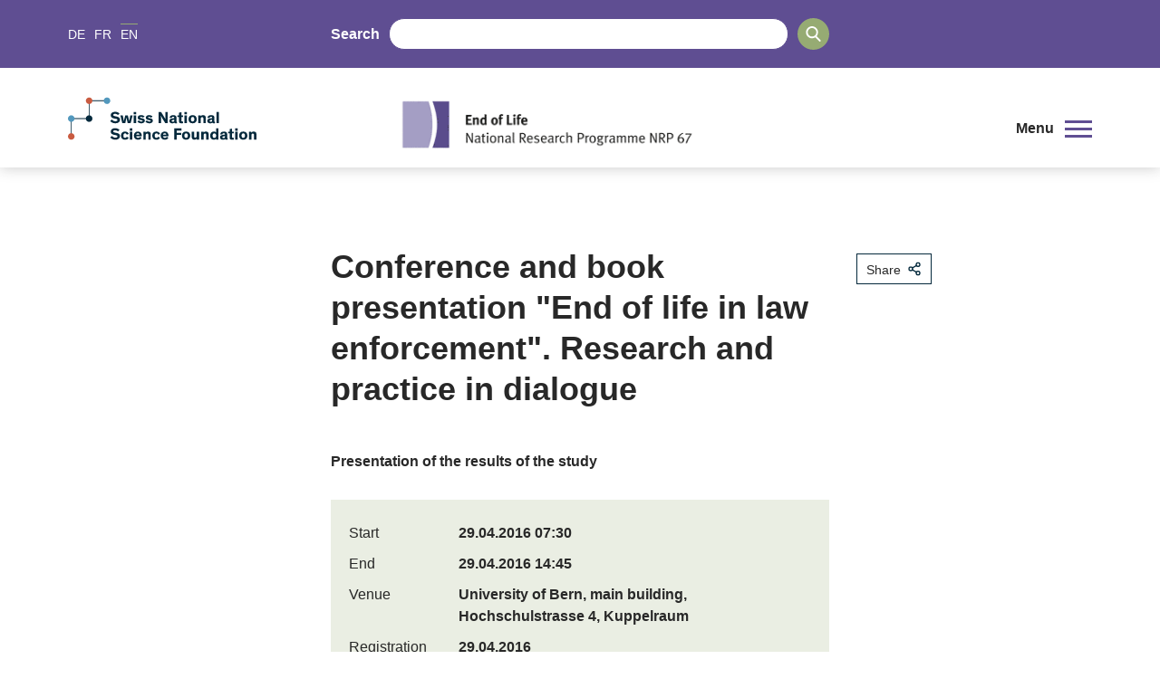

--- FILE ---
content_type: text/css; charset=UTF-8
request_url: https://www.nfp67.ch/_next/static/css/96acd17a3c480a9a.css
body_size: 148910
content:
@media print,screen and (min-width:0px){:root{--grid-gap-var:30px}}@media print,screen and (min-width:768px){:root{--grid-gap-var:30px}}@media print,screen and (min-width:1023px){:root{--grid-gap-var:30px}}.grid-margin{display:flex;flex-flow:row wrap;margin-left:auto;margin-right:auto}.grid-margin .grid-margin,.grid-margin .grid-padding{margin-left:calc(var(--grid-gap-var)/2*-1);margin-right:calc(var(--grid-gap-var)/2*-1)}.grid-margin .cell{flex:1 1 auto;margin-left:calc(var(--grid-gap-var)/2);margin-right:calc(var(--grid-gap-var)/2)}@media print,screen and (min-width:0px){.grid-margin .small-1{width:calc(8.3333333333% - var(--grid-gap-var));max-width:calc(8.3333333333% - var(--grid-gap-var))}.grid-margin .small-2{width:calc(16.6666666667% - var(--grid-gap-var));max-width:calc(16.6666666667% - var(--grid-gap-var))}.grid-margin .small-3{width:calc(25% - var(--grid-gap-var));max-width:calc(25% - var(--grid-gap-var))}.grid-margin .small-4{width:calc(33.3333333333% - var(--grid-gap-var));max-width:calc(33.3333333333% - var(--grid-gap-var))}.grid-margin .small-5{width:calc(41.6666666667% - var(--grid-gap-var));max-width:calc(41.6666666667% - var(--grid-gap-var))}.grid-margin .small-6{width:calc(50% - var(--grid-gap-var));max-width:calc(50% - var(--grid-gap-var))}.grid-margin .small-7{width:calc(58.3333333333% - var(--grid-gap-var));max-width:calc(58.3333333333% - var(--grid-gap-var))}.grid-margin .small-8{width:calc(66.6666666667% - var(--grid-gap-var));max-width:calc(66.6666666667% - var(--grid-gap-var))}.grid-margin .small-9{width:calc(75% - var(--grid-gap-var));max-width:calc(75% - var(--grid-gap-var))}.grid-margin .small-10{width:calc(83.3333333333% - var(--grid-gap-var));max-width:calc(83.3333333333% - var(--grid-gap-var))}.grid-margin .small-11{width:calc(91.6666666667% - var(--grid-gap-var));max-width:calc(91.6666666667% - var(--grid-gap-var))}.grid-margin .small-12{width:calc(100% - var(--grid-gap-var));max-width:calc(100% - var(--grid-gap-var))}.grid-margin .small-shrink{flex:0 0 auto;width:auto}}@media print,screen and (min-width:768px){.grid-margin .medium-1{width:calc(8.3333333333% - var(--grid-gap-var));max-width:calc(8.3333333333% - var(--grid-gap-var))}.grid-margin .medium-2{width:calc(16.6666666667% - var(--grid-gap-var));max-width:calc(16.6666666667% - var(--grid-gap-var))}.grid-margin .medium-3{width:calc(25% - var(--grid-gap-var));max-width:calc(25% - var(--grid-gap-var))}.grid-margin .medium-4{width:calc(33.3333333333% - var(--grid-gap-var));max-width:calc(33.3333333333% - var(--grid-gap-var))}.grid-margin .medium-5{width:calc(41.6666666667% - var(--grid-gap-var));max-width:calc(41.6666666667% - var(--grid-gap-var))}.grid-margin .medium-6{width:calc(50% - var(--grid-gap-var));max-width:calc(50% - var(--grid-gap-var))}.grid-margin .medium-7{width:calc(58.3333333333% - var(--grid-gap-var));max-width:calc(58.3333333333% - var(--grid-gap-var))}.grid-margin .medium-8{width:calc(66.6666666667% - var(--grid-gap-var));max-width:calc(66.6666666667% - var(--grid-gap-var))}.grid-margin .medium-9{width:calc(75% - var(--grid-gap-var));max-width:calc(75% - var(--grid-gap-var))}.grid-margin .medium-10{width:calc(83.3333333333% - var(--grid-gap-var));max-width:calc(83.3333333333% - var(--grid-gap-var))}.grid-margin .medium-11{width:calc(91.6666666667% - var(--grid-gap-var));max-width:calc(91.6666666667% - var(--grid-gap-var))}.grid-margin .medium-12{width:calc(100% - var(--grid-gap-var));max-width:calc(100% - var(--grid-gap-var))}.grid-margin .medium-shrink{flex:0 0 auto;width:auto}}@media print,screen and (min-width:1023px){.grid-margin .large-1{width:calc(8.3333333333% - var(--grid-gap-var));max-width:calc(8.3333333333% - var(--grid-gap-var))}.grid-margin .large-2{width:calc(16.6666666667% - var(--grid-gap-var));max-width:calc(16.6666666667% - var(--grid-gap-var))}.grid-margin .large-3{width:calc(25% - var(--grid-gap-var));max-width:calc(25% - var(--grid-gap-var))}.grid-margin .large-4{width:calc(33.3333333333% - var(--grid-gap-var));max-width:calc(33.3333333333% - var(--grid-gap-var))}.grid-margin .large-5{width:calc(41.6666666667% - var(--grid-gap-var));max-width:calc(41.6666666667% - var(--grid-gap-var))}.grid-margin .large-6{width:calc(50% - var(--grid-gap-var));max-width:calc(50% - var(--grid-gap-var))}.grid-margin .large-7{width:calc(58.3333333333% - var(--grid-gap-var));max-width:calc(58.3333333333% - var(--grid-gap-var))}.grid-margin .large-8{width:calc(66.6666666667% - var(--grid-gap-var));max-width:calc(66.6666666667% - var(--grid-gap-var))}.grid-margin .large-9{width:calc(75% - var(--grid-gap-var));max-width:calc(75% - var(--grid-gap-var))}.grid-margin .large-10{width:calc(83.3333333333% - var(--grid-gap-var));max-width:calc(83.3333333333% - var(--grid-gap-var))}.grid-margin .large-11{width:calc(91.6666666667% - var(--grid-gap-var));max-width:calc(91.6666666667% - var(--grid-gap-var))}.grid-margin .large-12{width:calc(100% - var(--grid-gap-var));max-width:calc(100% - var(--grid-gap-var))}.grid-margin .large-shrink{flex:0 0 auto;width:auto}}@media print,screen and (min-width:1280px){.grid-margin .xlarge-1{width:calc(8.3333333333% - var(--grid-gap-var));max-width:calc(8.3333333333% - var(--grid-gap-var))}.grid-margin .xlarge-2{width:calc(16.6666666667% - var(--grid-gap-var));max-width:calc(16.6666666667% - var(--grid-gap-var))}.grid-margin .xlarge-3{width:calc(25% - var(--grid-gap-var));max-width:calc(25% - var(--grid-gap-var))}.grid-margin .xlarge-4{width:calc(33.3333333333% - var(--grid-gap-var));max-width:calc(33.3333333333% - var(--grid-gap-var))}.grid-margin .xlarge-5{width:calc(41.6666666667% - var(--grid-gap-var));max-width:calc(41.6666666667% - var(--grid-gap-var))}.grid-margin .xlarge-6{width:calc(50% - var(--grid-gap-var));max-width:calc(50% - var(--grid-gap-var))}.grid-margin .xlarge-7{width:calc(58.3333333333% - var(--grid-gap-var));max-width:calc(58.3333333333% - var(--grid-gap-var))}.grid-margin .xlarge-8{width:calc(66.6666666667% - var(--grid-gap-var));max-width:calc(66.6666666667% - var(--grid-gap-var))}.grid-margin .xlarge-9{width:calc(75% - var(--grid-gap-var));max-width:calc(75% - var(--grid-gap-var))}.grid-margin .xlarge-10{width:calc(83.3333333333% - var(--grid-gap-var));max-width:calc(83.3333333333% - var(--grid-gap-var))}.grid-margin .xlarge-11{width:calc(91.6666666667% - var(--grid-gap-var));max-width:calc(91.6666666667% - var(--grid-gap-var))}.grid-margin .xlarge-12{width:calc(100% - var(--grid-gap-var));max-width:calc(100% - var(--grid-gap-var))}.grid-margin .xlarge-shrink{flex:0 0 auto;width:auto}}.grid-padding{display:flex;flex-flow:row wrap;margin-left:auto;margin-right:auto}.grid-padding .grid-margin,.grid-padding .grid-padding{margin-left:var(--grid-gap-var)/2;margin-right:var(--grid-gap-var)/2}.grid-padding .cell{flex:1 1;padding-left:var(--grid-gap-var)/2;padding-right:var(--grid-gap-var)/2}@media print,screen and (min-width:0px){.grid-padding .small-1{width:8.3333333333%;max-width:8.3333333333%}.grid-padding .small-2{width:16.6666666667%;max-width:16.6666666667%}.grid-padding .small-3{width:25%;max-width:25%}.grid-padding .small-4{width:33.3333333333%;max-width:33.3333333333%}.grid-padding .small-5{width:41.6666666667%;max-width:41.6666666667%}.grid-padding .small-6{width:50%;max-width:50%}.grid-padding .small-7{width:58.3333333333%;max-width:58.3333333333%}.grid-padding .small-8{width:66.6666666667%;max-width:66.6666666667%}.grid-padding .small-9{width:75%;max-width:75%}.grid-padding .small-10{width:83.3333333333%;max-width:83.3333333333%}.grid-padding .small-11{width:91.6666666667%;max-width:91.6666666667%}.grid-padding .small-12{width:100%;max-width:100%}.grid-padding .small-shrink{flex:0 0 auto;width:auto}}@media print,screen and (min-width:768px){.grid-padding .medium-1{width:8.3333333333%;max-width:8.3333333333%}.grid-padding .medium-2{width:16.6666666667%;max-width:16.6666666667%}.grid-padding .medium-3{width:25%;max-width:25%}.grid-padding .medium-4{width:33.3333333333%;max-width:33.3333333333%}.grid-padding .medium-5{width:41.6666666667%;max-width:41.6666666667%}.grid-padding .medium-6{width:50%;max-width:50%}.grid-padding .medium-7{width:58.3333333333%;max-width:58.3333333333%}.grid-padding .medium-8{width:66.6666666667%;max-width:66.6666666667%}.grid-padding .medium-9{width:75%;max-width:75%}.grid-padding .medium-10{width:83.3333333333%;max-width:83.3333333333%}.grid-padding .medium-11{width:91.6666666667%;max-width:91.6666666667%}.grid-padding .medium-12{width:100%;max-width:100%}.grid-padding .medium-shrink{flex:0 0 auto;width:auto}}@media print,screen and (min-width:1023px){.grid-padding .large-1{width:8.3333333333%;max-width:8.3333333333%}.grid-padding .large-2{width:16.6666666667%;max-width:16.6666666667%}.grid-padding .large-3{width:25%;max-width:25%}.grid-padding .large-4{width:33.3333333333%;max-width:33.3333333333%}.grid-padding .large-5{width:41.6666666667%;max-width:41.6666666667%}.grid-padding .large-6{width:50%;max-width:50%}.grid-padding .large-7{width:58.3333333333%;max-width:58.3333333333%}.grid-padding .large-8{width:66.6666666667%;max-width:66.6666666667%}.grid-padding .large-9{width:75%;max-width:75%}.grid-padding .large-10{width:83.3333333333%;max-width:83.3333333333%}.grid-padding .large-11{width:91.6666666667%;max-width:91.6666666667%}.grid-padding .large-12{width:100%;max-width:100%}.grid-padding .large-shrink{flex:0 0 auto;width:auto}}@media print,screen and (min-width:1280px){.grid-padding .xlarge-1{width:8.3333333333%;max-width:8.3333333333%}.grid-padding .xlarge-2{width:16.6666666667%;max-width:16.6666666667%}.grid-padding .xlarge-3{width:25%;max-width:25%}.grid-padding .xlarge-4{width:33.3333333333%;max-width:33.3333333333%}.grid-padding .xlarge-5{width:41.6666666667%;max-width:41.6666666667%}.grid-padding .xlarge-6{width:50%;max-width:50%}.grid-padding .xlarge-7{width:58.3333333333%;max-width:58.3333333333%}.grid-padding .xlarge-8{width:66.6666666667%;max-width:66.6666666667%}.grid-padding .xlarge-9{width:75%;max-width:75%}.grid-padding .xlarge-10{width:83.3333333333%;max-width:83.3333333333%}.grid-padding .xlarge-11{width:91.6666666667%;max-width:91.6666666667%}.grid-padding .xlarge-12{width:100%;max-width:100%}.grid-padding .xlarge-shrink{flex:0 0 auto;width:auto}}@media only screen and (min-width:0px){.grid-margin .small-offset-0{margin-left:calc(0% + var(--grid-gap-var)/2)}.grid-margin .small-offset-1{margin-left:calc(8.3333333333% + var(--grid-gap-var)/2)}.grid-margin .small-offset-2{margin-left:calc(16.6666666667% + var(--grid-gap-var)/2)}.grid-margin .small-offset-3{margin-left:calc(25% + var(--grid-gap-var)/2)}.grid-margin .small-offset-4{margin-left:calc(33.3333333333% + var(--grid-gap-var)/2)}.grid-margin .small-offset-5{margin-left:calc(41.6666666667% + var(--grid-gap-var)/2)}.grid-margin .small-offset-6{margin-left:calc(50% + var(--grid-gap-var)/2)}.grid-margin .small-offset-7{margin-left:calc(58.3333333333% + var(--grid-gap-var)/2)}.grid-margin .small-offset-8{margin-left:calc(66.6666666667% + var(--grid-gap-var)/2)}.grid-margin .small-offset-9{margin-left:calc(75% + var(--grid-gap-var)/2)}.grid-margin .small-offset-10{margin-left:calc(83.3333333333% + var(--grid-gap-var)/2)}.grid-margin .small-offset-11{margin-left:calc(91.6666666667% + var(--grid-gap-var)/2)}.grid-margin .small-offset-12{margin-left:calc(100% + var(--grid-gap-var)/2)}}@media only screen and (min-width:768px){.grid-margin .medium-offset-0{margin-left:calc(0% + var(--grid-gap-var)/2)}.grid-margin .medium-offset-1{margin-left:calc(8.3333333333% + var(--grid-gap-var)/2)}.grid-margin .medium-offset-2{margin-left:calc(16.6666666667% + var(--grid-gap-var)/2)}.grid-margin .medium-offset-3{margin-left:calc(25% + var(--grid-gap-var)/2)}.grid-margin .medium-offset-4{margin-left:calc(33.3333333333% + var(--grid-gap-var)/2)}.grid-margin .medium-offset-5{margin-left:calc(41.6666666667% + var(--grid-gap-var)/2)}.grid-margin .medium-offset-6{margin-left:calc(50% + var(--grid-gap-var)/2)}.grid-margin .medium-offset-7{margin-left:calc(58.3333333333% + var(--grid-gap-var)/2)}.grid-margin .medium-offset-8{margin-left:calc(66.6666666667% + var(--grid-gap-var)/2)}.grid-margin .medium-offset-9{margin-left:calc(75% + var(--grid-gap-var)/2)}.grid-margin .medium-offset-10{margin-left:calc(83.3333333333% + var(--grid-gap-var)/2)}.grid-margin .medium-offset-11{margin-left:calc(91.6666666667% + var(--grid-gap-var)/2)}.grid-margin .medium-offset-12{margin-left:calc(100% + var(--grid-gap-var)/2)}}@media only screen and (min-width:1023px){.grid-margin .large-offset-0{margin-left:calc(0% + var(--grid-gap-var)/2)}.grid-margin .large-offset-1{margin-left:calc(8.3333333333% + var(--grid-gap-var)/2)}.grid-margin .large-offset-2{margin-left:calc(16.6666666667% + var(--grid-gap-var)/2)}.grid-margin .large-offset-3{margin-left:calc(25% + var(--grid-gap-var)/2)}.grid-margin .large-offset-4{margin-left:calc(33.3333333333% + var(--grid-gap-var)/2)}.grid-margin .large-offset-5{margin-left:calc(41.6666666667% + var(--grid-gap-var)/2)}.grid-margin .large-offset-6{margin-left:calc(50% + var(--grid-gap-var)/2)}.grid-margin .large-offset-7{margin-left:calc(58.3333333333% + var(--grid-gap-var)/2)}.grid-margin .large-offset-8{margin-left:calc(66.6666666667% + var(--grid-gap-var)/2)}.grid-margin .large-offset-9{margin-left:calc(75% + var(--grid-gap-var)/2)}.grid-margin .large-offset-10{margin-left:calc(83.3333333333% + var(--grid-gap-var)/2)}.grid-margin .large-offset-11{margin-left:calc(91.6666666667% + var(--grid-gap-var)/2)}.grid-margin .large-offset-12{margin-left:calc(100% + var(--grid-gap-var)/2)}}@media only screen and (min-width:1280px){.grid-margin .xlarge-offset-0{margin-left:calc(0% + var(--grid-gap-var)/2)}.grid-margin .xlarge-offset-1{margin-left:calc(8.3333333333% + var(--grid-gap-var)/2)}.grid-margin .xlarge-offset-2{margin-left:calc(16.6666666667% + var(--grid-gap-var)/2)}.grid-margin .xlarge-offset-3{margin-left:calc(25% + var(--grid-gap-var)/2)}.grid-margin .xlarge-offset-4{margin-left:calc(33.3333333333% + var(--grid-gap-var)/2)}.grid-margin .xlarge-offset-5{margin-left:calc(41.6666666667% + var(--grid-gap-var)/2)}.grid-margin .xlarge-offset-6{margin-left:calc(50% + var(--grid-gap-var)/2)}.grid-margin .xlarge-offset-7{margin-left:calc(58.3333333333% + var(--grid-gap-var)/2)}.grid-margin .xlarge-offset-8{margin-left:calc(66.6666666667% + var(--grid-gap-var)/2)}.grid-margin .xlarge-offset-9{margin-left:calc(75% + var(--grid-gap-var)/2)}.grid-margin .xlarge-offset-10{margin-left:calc(83.3333333333% + var(--grid-gap-var)/2)}.grid-margin .xlarge-offset-11{margin-left:calc(91.6666666667% + var(--grid-gap-var)/2)}.grid-margin .xlarge-offset-12{margin-left:calc(100% + var(--grid-gap-var)/2)}}@media only screen and (min-width:0px){.grid-padding .small-offset-1{margin-left:8.3333333333%}.grid-padding .small-offset-2{margin-left:16.6666666667%}.grid-padding .small-offset-3{margin-left:25%}.grid-padding .small-offset-4{margin-left:33.3333333333%}.grid-padding .small-offset-5{margin-left:41.6666666667%}.grid-padding .small-offset-6{margin-left:50%}.grid-padding .small-offset-7{margin-left:58.3333333333%}.grid-padding .small-offset-8{margin-left:66.6666666667%}.grid-padding .small-offset-9{margin-left:75%}.grid-padding .small-offset-10{margin-left:83.3333333333%}.grid-padding .small-offset-11{margin-left:91.6666666667%}.grid-padding .small-offset-12{margin-left:100%}}@media only screen and (min-width:768px){.grid-padding .medium-offset-1{margin-left:8.3333333333%}.grid-padding .medium-offset-2{margin-left:16.6666666667%}.grid-padding .medium-offset-3{margin-left:25%}.grid-padding .medium-offset-4{margin-left:33.3333333333%}.grid-padding .medium-offset-5{margin-left:41.6666666667%}.grid-padding .medium-offset-6{margin-left:50%}.grid-padding .medium-offset-7{margin-left:58.3333333333%}.grid-padding .medium-offset-8{margin-left:66.6666666667%}.grid-padding .medium-offset-9{margin-left:75%}.grid-padding .medium-offset-10{margin-left:83.3333333333%}.grid-padding .medium-offset-11{margin-left:91.6666666667%}.grid-padding .medium-offset-12{margin-left:100%}}@media only screen and (min-width:1023px){.grid-padding .large-offset-1{margin-left:8.3333333333%}.grid-padding .large-offset-2{margin-left:16.6666666667%}.grid-padding .large-offset-3{margin-left:25%}.grid-padding .large-offset-4{margin-left:33.3333333333%}.grid-padding .large-offset-5{margin-left:41.6666666667%}.grid-padding .large-offset-6{margin-left:50%}.grid-padding .large-offset-7{margin-left:58.3333333333%}.grid-padding .large-offset-8{margin-left:66.6666666667%}.grid-padding .large-offset-9{margin-left:75%}.grid-padding .large-offset-10{margin-left:83.3333333333%}.grid-padding .large-offset-11{margin-left:91.6666666667%}.grid-padding .large-offset-12{margin-left:100%}}@media only screen and (min-width:1280px){.grid-padding .xlarge-offset-1{margin-left:8.3333333333%}.grid-padding .xlarge-offset-2{margin-left:16.6666666667%}.grid-padding .xlarge-offset-3{margin-left:25%}.grid-padding .xlarge-offset-4{margin-left:33.3333333333%}.grid-padding .xlarge-offset-5{margin-left:41.6666666667%}.grid-padding .xlarge-offset-6{margin-left:50%}.grid-padding .xlarge-offset-7{margin-left:58.3333333333%}.grid-padding .xlarge-offset-8{margin-left:66.6666666667%}.grid-padding .xlarge-offset-9{margin-left:75%}.grid-padding .xlarge-offset-10{margin-left:83.3333333333%}.grid-padding .xlarge-offset-11{margin-left:91.6666666667%}.grid-padding .xlarge-offset-12{margin-left:100%}}.align-middle{align-items:center}.align-bottom{align-items:flex-end}.align-center{justify-content:center}.align-justify{justify-content:space-between}a,abbr,acronym,address,applet,article,aside,audio,b,big,blockquote,body,canvas,caption,center,cite,code,dd,del,details,dfn,div,dl,dt,em,embed,fieldset,figcaption,figure,footer,form,h1,h2,h3,h4,h5,h6,header,hgroup,html,i,iframe,img,ins,kbd,label,legend,li,mark,menu,nav,object,ol,output,p,pre,q,ruby,s,samp,section,small,span,strike,strong,summary,table,tbody,td,tfoot,th,thead,time,tr,tt,u,ul,var,video{margin:0;padding:0;border:0;vertical-align:baseline}article,aside,details,figcaption,figure,footer,header,hgroup,menu,nav,section{display:block}ol,ul{list-style:none}img{display:block}blockquote,q{quotes:none}blockquote:after,blockquote:before,q:after,q:before{content:"";content:none}table{border-collapse:collapse;border-spacing:0}button::-moz-focus-inner{padding:0;border:0}@font-face{font-family:Theinhardt;src:url(/_next/static/media/Theinhardt-Regular.27b85c36.eot);src:url(/_next/static/media/Theinhardt-Regular.27b85c36.eot) format("embedded-opentype"),url([data-uri]) format("woff");font-weight:400;font-stretch:normal;font-style:normal}@font-face{font-family:Theinhardt-Bold;src:url(/_next/static/media/Theinhardt-Bold.0c08e85c.eot);src:url(/_next/static/media/Theinhardt-Bold.0c08e85c.eot) format("embedded-opentype"),url([data-uri]) format("woff");font-weight:700;font-stretch:normal;font-style:normal}.checkbox,.input,.search{position:relative}.checkbox:nth-child(n+2),.input:nth-child(n+2),.search:nth-child(n+2){margin-top:1.25rem}.search{display:flex;align-items:center;justify-content:center;width:100%}@media only screen and (max-width:767px){.search{justify-content:flex-end}}.search .clear__button{position:absolute;right:55px;top:50%;transform:translateY(-50%);background:transparent;border:none;cursor:pointer;font-size:1.25rem}.search label{margin-right:.625rem;display:block}.search__icon{min-width:2.1875rem;width:2.1875rem;height:2.1875rem;border-radius:50%;background-color:var(--primary-color);display:flex;align-items:center;justify-content:center;margin-left:.625rem;cursor:pointer}.search__icon svg{fill:#fff;width:1.0625rem;height:1.0625rem}.input{max-width:25rem}.input>div>svg{position:absolute;right:.75rem;top:.5rem;fill:var(--primary-color);min-width:1.125rem;width:1.125rem;height:1.125rem}.input__label{display:block;margin-bottom:.375rem}.input__info{font-weight:400}.input__error{font-size:.875rem;display:inline-block;margin-top:.25rem;color:var(--secondary-color)}.checkbox__label{font-weight:400}[type=color],[type=date],[type=datetime-local],[type=datetime],[type=email],[type=month],[type=number],[type=password],[type=search],[type=tel],[type=text],[type=time],[type=url],[type=week],select,textarea{-webkit-appearance:textfield;border:1px solid var(--primary-color);background-image:none;box-shadow:none;width:100%;height:2.1875rem;border-radius:60px;background-color:#fff;padding:.625rem 1.25rem;color:#282828;font-family:Arial,sans-serif}[type=color]:focus,[type=date]:focus,[type=datetime-local]:focus,[type=datetime]:focus,[type=email]:focus,[type=month]:focus,[type=number]:focus,[type=password]:focus,[type=search]:focus,[type=tel]:focus,[type=text]:focus,[type=time]:focus,[type=url]:focus,[type=week]:focus,select:focus,textarea:focus{outline:none}[type=color]:disabled,[type=date]:disabled,[type=datetime-local]:disabled,[type=datetime]:disabled,[type=email]:disabled,[type=month]:disabled,[type=number]:disabled,[type=password]:disabled,[type=search]:disabled,[type=tel]:disabled,[type=text]:disabled,[type=time]:disabled,[type=url]:disabled,[type=week]:disabled,select:disabled,textarea:disabled{opacity:.25}[type=color]:placeholder-shown,[type=date]:placeholder-shown,[type=datetime-local]:placeholder-shown,[type=datetime]:placeholder-shown,[type=email]:placeholder-shown,[type=month]:placeholder-shown,[type=number]:placeholder-shown,[type=password]:placeholder-shown,[type=search]:placeholder-shown,[type=tel]:placeholder-shown,[type=text]:placeholder-shown,[type=time]:placeholder-shown,[type=url]:placeholder-shown,[type=week]:placeholder-shown,select:placeholder-shown,textarea:placeholder-shown{text-overflow:ellipsis}.input--error [type=color],.input--error [type=date],.input--error [type=datetime-local],.input--error [type=datetime],.input--error [type=email],.input--error [type=month],.input--error [type=number],.input--error [type=password],.input--error [type=search],.input--error [type=tel],.input--error [type=text],.input--error [type=time],.input--error [type=url],.input--error [type=week],.input--error select,.input--error textarea{border-color:var(--secondary-color)}label{font-weight:700}select{padding-top:0;padding-bottom:0;padding-right:2.5rem;background:transparent;background-image:url("data:image/svg+xml;utf8,<svg data-name='Ebene 1' xmlns='http://www.w3.org/2000/svg' viewBox='0 0 25 13.64'><polygon points='13.16 13.64 0 1.16 1.09 0 13.1 11.38 23.84 0.03 25 1.13 13.16 13.64'/></svg>");background-repeat:no-repeat;background-position-x:calc(100% - 10px);background-position-y:10px;background-size:15px 15px;-webkit-appearance:none;-moz-appearance:none;appearance:none;white-space:nowrap;overflow:hidden;text-overflow:ellipsis}@media only screen and (max-width:767px){select{font-size:.6875rem;font-weight:700;height:1.5rem;background-size:10px 9px;background-position-y:8px;padding-left:.8125rem}.default-select-mobile{font-size:.8125rem;font-weight:400;height:2.1875rem;padding:.5rem 1.25rem;background-position-y:10px;background-size:15px 15px}}select::-ms-expand{display:none}[type=checkbox]{margin:0 .625rem 0 0}input[type=search]::-webkit-search-cancel-button,input[type=search]::-webkit-search-decoration,input[type=search]::-webkit-search-results-button,input[type=search]::-webkit-search-results-decoration{display:none}body,html{font-family:Arial,sans-serif;font-size:16px;line-height:1.5;-webkit-text-size-adjust:100%;-webkit-font-smoothing:antialiased;margin:0;background-color:#fff;color:#282828}*,:after,:before{box-sizing:border-box}figure{margin:0}img{max-width:100%;width:100%;height:auto}.container{display:flex;flex-direction:column;position:relative;min-height:100vh}.overlay__open{overflow:hidden}main{flex:1 1;padding-top:13.75rem}@media only screen and (min-width:1023px){main{padding-top:14.375rem}}@media only screen and (max-width:767px){.main--hasSNFLogo{padding-top:16.375rem}}.bridge-content{padding-top:15rem}@media only screen and (min-width:1023px){.bridge-content{padding-top:16.5625rem}}.main-content-cr{margin-top:-8px}.banner>.grid-margin,.banner>.grid-small,.breadcrumbs-wrapper>.grid-margin,.breadcrumbs-wrapper>.grid-small,.footer__bottom>.grid-margin,.footer__bottom>.grid-small,.footer__top>.grid-margin,.footer__top>.grid-small,.header__bottom>.grid-margin,.header__bottom>.grid-small,.header__top>.grid-margin,.header__top>.grid-small,.main--full section>.grid-margin,.main--full section>.grid-small,.main--wrapped>.grid-margin,.main--wrapped>.grid-small{max-width:calc(100% - 10px);margin-left:auto;margin-right:auto}@media only screen and (min-width:1023px){.banner>.grid-margin,.banner>.grid-small,.breadcrumbs-wrapper>.grid-margin,.breadcrumbs-wrapper>.grid-small,.footer__bottom>.grid-margin,.footer__bottom>.grid-small,.footer__top>.grid-margin,.footer__top>.grid-small,.header__bottom>.grid-margin,.header__bottom>.grid-small,.header__top>.grid-margin,.header__top>.grid-small,.main--full section>.grid-margin,.main--full section>.grid-small,.main--wrapped>.grid-margin,.main--wrapped>.grid-small{max-width:calc(100% - 120px)}}@media only screen and (min-width:1600px){.banner>.grid-margin,.banner>.grid-small,.breadcrumbs-wrapper>.grid-margin,.breadcrumbs-wrapper>.grid-small,.footer__bottom>.grid-margin,.footer__bottom>.grid-small,.footer__top>.grid-margin,.footer__top>.grid-small,.header__bottom>.grid-margin,.header__bottom>.grid-small,.header__top>.grid-margin,.header__top>.grid-small,.main--full section>.grid-margin,.main--full section>.grid-small,.main--wrapped>.grid-margin,.main--wrapped>.grid-small{max-width:90rem}}.mt-only{display:block}@media only screen and (min-width:1023px){.mt-only{display:none}}@media only screen and (max-width:767px){.mt-only{display:block}}.desktop-only{display:none}@media only screen and (min-width:1023px){.desktop-only{display:block}}.button:last-child,a:last-child,address:last-child,h1:last-child,h2:last-child,h3:last-child,h4:last-child,h5:last-child,ol:last-child,p:last-child,ul:last-child{margin-bottom:0}h1,h2,h3,h4,h5,h6{line-height:1.25}h1,h2,h3,h4,h5,h6,strong{font-family:Arial,sans-serif;font-weight:700}h1{font-size:2.25rem;margin-bottom:1rem}@media only screen and (max-width:767px){h1{font-size:1.75rem}}h2{font-size:1.6875rem;margin-bottom:1.25rem;line-height:1.3}h3{margin-bottom:1.25rem}h3,h4{line-height:1.5}h3,h4,h5{font-size:1rem}h5{margin-bottom:1.125rem}h6{font-size:.875rem;margin-bottom:.5rem}p{margin-bottom:1.25rem}a{color:#282828;transition:color .25s ease-out}a svg{height:1.125rem;width:1.125rem;margin-left:.5rem;transition:fill .25s ease-out}a[href^="mailto:"] svg{display:none}b,strong{font-weight:700}ol,ul{margin-bottom:1.25rem}table{width:100%}table thead{background-color:var(--primary-color);width:100%;color:#fff;font-weight:700}table td,table th{border-bottom:1px solid var(--primary-color);padding:.625rem}address{font-style:normal;white-space:pre-line}small,time{font-size:.875rem}small{display:inline-block}hr{border-bottom:none;border-top:1px solid #d7d7d7}mark{background-color:var(--primary-color-pale);padding:1px}.grid-small{display:flex;flex-flow:row wrap;margin-left:calc(var(--grid-gap-var)/2*-1 + 5px);margin-right:calc(var(--grid-gap-var)/2*-1 + 5px)}.grid-small .cell{flex:1 1 auto;margin-left:10px;margin-right:10px}@media print,screen and (min-width:0px){.grid-small .small-1{width:calc(8.3333333333% - 20px);max-width:calc(8.3333333333% - 20px)}.grid-small .small-2{width:calc(16.6666666667% - 20px);max-width:calc(16.6666666667% - 20px)}.grid-small .small-3{width:calc(25% - 20px);max-width:calc(25% - 20px)}.grid-small .small-4{width:calc(33.3333333333% - 20px);max-width:calc(33.3333333333% - 20px)}.grid-small .small-5{width:calc(41.6666666667% - 20px);max-width:calc(41.6666666667% - 20px)}.grid-small .small-6{width:calc(50% - 20px);max-width:calc(50% - 20px)}.grid-small .small-7{width:calc(58.3333333333% - 20px);max-width:calc(58.3333333333% - 20px)}.grid-small .small-8{width:calc(66.6666666667% - 20px);max-width:calc(66.6666666667% - 20px)}.grid-small .small-9{width:calc(75% - 20px);max-width:calc(75% - 20px)}.grid-small .small-10{width:calc(83.3333333333% - 20px);max-width:calc(83.3333333333% - 20px)}.grid-small .small-11{width:calc(91.6666666667% - 20px);max-width:calc(91.6666666667% - 20px)}.grid-small .small-12{width:calc(100% - 20px);max-width:calc(100% - 20px)}.grid-small .small-shrink{flex:0 0 auto;width:auto}}@media print,screen and (min-width:768px){.grid-small .medium-1{width:calc(8.3333333333% - 20px);max-width:calc(8.3333333333% - 20px)}.grid-small .medium-2{width:calc(16.6666666667% - 20px);max-width:calc(16.6666666667% - 20px)}.grid-small .medium-3{width:calc(25% - 20px);max-width:calc(25% - 20px)}.grid-small .medium-4{width:calc(33.3333333333% - 20px);max-width:calc(33.3333333333% - 20px)}.grid-small .medium-5{width:calc(41.6666666667% - 20px);max-width:calc(41.6666666667% - 20px)}.grid-small .medium-6{width:calc(50% - 20px);max-width:calc(50% - 20px)}.grid-small .medium-7{width:calc(58.3333333333% - 20px);max-width:calc(58.3333333333% - 20px)}.grid-small .medium-8{width:calc(66.6666666667% - 20px);max-width:calc(66.6666666667% - 20px)}.grid-small .medium-9{width:calc(75% - 20px);max-width:calc(75% - 20px)}.grid-small .medium-10{width:calc(83.3333333333% - 20px);max-width:calc(83.3333333333% - 20px)}.grid-small .medium-11{width:calc(91.6666666667% - 20px);max-width:calc(91.6666666667% - 20px)}.grid-small .medium-12{width:calc(100% - 20px);max-width:calc(100% - 20px)}.grid-small .medium-shrink{flex:0 0 auto;width:auto}}@media print,screen and (min-width:1023px){.grid-small .large-1{width:calc(8.3333333333% - 20px);max-width:calc(8.3333333333% - 20px)}.grid-small .large-2{width:calc(16.6666666667% - 20px);max-width:calc(16.6666666667% - 20px)}.grid-small .large-3{width:calc(25% - 20px);max-width:calc(25% - 20px)}.grid-small .large-4{width:calc(33.3333333333% - 20px);max-width:calc(33.3333333333% - 20px)}.grid-small .large-5{width:calc(41.6666666667% - 20px);max-width:calc(41.6666666667% - 20px)}.grid-small .large-6{width:calc(50% - 20px);max-width:calc(50% - 20px)}.grid-small .large-7{width:calc(58.3333333333% - 20px);max-width:calc(58.3333333333% - 20px)}.grid-small .large-8{width:calc(66.6666666667% - 20px);max-width:calc(66.6666666667% - 20px)}.grid-small .large-9{width:calc(75% - 20px);max-width:calc(75% - 20px)}.grid-small .large-10{width:calc(83.3333333333% - 20px);max-width:calc(83.3333333333% - 20px)}.grid-small .large-11{width:calc(91.6666666667% - 20px);max-width:calc(91.6666666667% - 20px)}.grid-small .large-12{width:calc(100% - 20px);max-width:calc(100% - 20px)}.grid-small .large-shrink{flex:0 0 auto;width:auto}}@media print,screen and (min-width:1280px){.grid-small .xlarge-1{width:calc(8.3333333333% - 20px);max-width:calc(8.3333333333% - 20px)}.grid-small .xlarge-2{width:calc(16.6666666667% - 20px);max-width:calc(16.6666666667% - 20px)}.grid-small .xlarge-3{width:calc(25% - 20px);max-width:calc(25% - 20px)}.grid-small .xlarge-4{width:calc(33.3333333333% - 20px);max-width:calc(33.3333333333% - 20px)}.grid-small .xlarge-5{width:calc(41.6666666667% - 20px);max-width:calc(41.6666666667% - 20px)}.grid-small .xlarge-6{width:calc(50% - 20px);max-width:calc(50% - 20px)}.grid-small .xlarge-7{width:calc(58.3333333333% - 20px);max-width:calc(58.3333333333% - 20px)}.grid-small .xlarge-8{width:calc(66.6666666667% - 20px);max-width:calc(66.6666666667% - 20px)}.grid-small .xlarge-9{width:calc(75% - 20px);max-width:calc(75% - 20px)}.grid-small .xlarge-10{width:calc(83.3333333333% - 20px);max-width:calc(83.3333333333% - 20px)}.grid-small .xlarge-11{width:calc(91.6666666667% - 20px);max-width:calc(91.6666666667% - 20px)}.grid-small .xlarge-12{width:calc(100% - 20px);max-width:calc(100% - 20px)}.grid-small .xlarge-shrink{flex:0 0 auto;width:auto}}.bg-snf_black_blue{background-color:#04293c;color:#fff}.bg-snf_white{background-color:#fff}.bg-snf_dark_blue_100{background-color:#5298bd;color:#fff}.bg-snf_dark_blue_70{background-color:#86b7d1}.bg-snf_dark_blue_30{background-color:#cbe0eb}.bg-snf_dark_blue_10{background-color:#edf4f8}.bg-snf_blue_100{background-color:#83d0f5;color:#fff}.bg-snf_blue_70{background-color:#a8def8}.bg-snf_blue_30{background-color:#daf1fc}.bg-snf_blue_10{background-color:#f2fafe}.bg-snf_dark_red_100{background-color:#c95b40;color:#fff}.bg-snf_dark_red_70{background-color:#d98c79}.bg-snf_dark_red_30{background-color:#efcdc5}.bg-snf_dark_red_10{background-color:#f9eeec}.bg-snf_red_100{background-color:#f08262;color:#fff}.bg-snf_red_70{background-color:#f4a791}.bg-snf_red_30{background-color:#fad9d0}.bg-snf_red_10{background-color:#fdf2ef}.bg-gray{background-color:rgba(103,129,129,.2)}.bg-primarypale{background-color:var(--primary-color-pale)}.bg-secondarypale{background-color:var(--secondary-color-pale)}.border-gray{border:4px solid rgba(103,129,129,.2)!important}.border-primarypale{border:4px solid var(--primary-color-pale)!important}.border-secondarypale{border:4px solid var(--secondary-color-pale)!important}.color-snf_black_blue,.color-snf_black_blue a{color:#04293c}.color-snf_white,.color-snf_white a{color:#fff}.color-snf_dark_blue_100,.color-snf_dark_blue_100 a{color:#5298bd}.color-snf_dark_blue_70,.color-snf_dark_blue_70 a{color:#86b7d1}.color-snf_dark_blue_30,.color-snf_dark_blue_30 a{color:#cbe0eb}.color-snf_dark_blue_10,.color-snf_dark_blue_10 a{color:#edf4f8}.color-snf_blue_100,.color-snf_blue_100 a{color:#83d0f5}.color-snf_blue_70,.color-snf_blue_70 a{color:#a8def8}.color-snf_blue_30,.color-snf_blue_30 a{color:#daf1fc}.color-snf_blue_10,.color-snf_blue_10 a{color:#f2fafe}.color-snf_dark_red_100,.color-snf_dark_red_100 a{color:#c95b40}.color-snf_dark_red_70,.color-snf_dark_red_70 a{color:#d98c79}.color-snf_dark_red_30,.color-snf_dark_red_30 a{color:#efcdc5}.color-snf_dark_red_10,.color-snf_dark_red_10 a{color:#f9eeec}.color-snf_red_100,.color-snf_red_100 a{color:#f08262}.color-snf_red_70,.color-snf_red_70 a{color:#f4a791}.color-snf_red_30,.color-snf_red_30 a{color:#fad9d0}.color-snf_red_10,.color-snf_red_10 a{color:#fdf2ef}.color-gray,.color-gray a{color:#f0f0f0}.button{color:#fff;line-height:1.125em;padding:.75rem .9375rem;display:inline-flex;align-items:center;justify-content:flex-start;position:relative;transition:color .25s ease-out,background-color .25s ease-out;cursor:pointer;background-color:var(--primary-color);border:1px solid var(--primary-color);font-size:1rem;margin:0 1.25rem 1.25rem 0;text-decoration:none}.button svg{fill:#fff;height:.8125rem;width:.8125rem;transition:fill .25s ease-out;margin-left:0}.button:focus,.button:hover{outline:none}.button:hover{background-color:var(--primary-color-pale);color:var(--primary-color)}.button:hover svg{fill:var(--primary-color)}.button__icon{line-height:0;height:100%;margin-left:.5rem}.button--next .button__icon{margin:0 0 0 .625rem}.button--next .button__icon svg{width:100%}.button--back .button__icon{margin:0 .625rem 0 0;transform:rotate(180deg)}.button--back .button__icon svg{width:100%}.button.disabled{pointer-events:none;background-color:#d7d7d7;border-color:#d7d7d7}button{border:none}.link{display:inline-flex;align-items:center;transition:color .25s ease-out;cursor:pointer}.link svg{width:1rem;height:1rem;fill:var(--primary-color);margin:0 0 -.1375rem .625rem;transition:fill .25s ease-out}.link--external>span svg{width:1rem;height:1rem;margin:0 0 -.125rem .375rem}.link:hover{color:var(--secondary-color)}.link:hover svg{fill:var(--secondary-color)}.link--white{color:#fff}.link--disabled{pointer-events:none;color:rgba(40,40,40,.25)}.hamburger{display:flex;justify-content:center;align-items:center;cursor:pointer;padding:10px 0;line-height:0}.hamburger__span{display:inline-block;width:1.875rem;height:2px;background-color:#fff;position:relative;transition:background-color .3s cubic-bezier(.23,1,.32,1)}@media only screen and (min-width:1023px){.hamburger__span{background-color:var(--primary-color);height:3px}}.hamburger__span:after,.hamburger__span:before{content:"";position:absolute;left:0;width:1.875rem;height:2px;background-color:#fff}@media only screen and (min-width:1023px){.hamburger__span:after,.hamburger__span:before{background-color:var(--primary-color);height:3px}}.hamburger__span:before{top:-.5rem;transition:top .3s cubic-bezier(.23,1,.32,1) .3s,transform .3s cubic-bezier(.23,1,.32,1),background-color .3s cubic-bezier(.23,1,.32,1)}.hamburger__span:after{bottom:-.5rem;transition:bottom .3s cubic-bezier(.23,1,.32,1) .3s,transform .3s cubic-bezier(.23,1,.32,1),background-color .3s cubic-bezier(.23,1,.32,1)}.hamburger__label{font-weight:700;padding-right:.725rem}@media only screen and (max-width:767px){.hamburger__label{display:none}}.hamburger--active .hamburger__span{background-color:rgba(40,40,40,0)}.hamburger--active .hamburger__span:before{top:0;transform:rotate(-45deg);background-color:var(--secondary-color);transition:top .3s cubic-bezier(.23,1,.32,1),transform .3s cubic-bezier(.23,1,.32,1) .3s,background-color .3s cubic-bezier(.23,1,.32,1) .3s}.hamburger--active .hamburger__span:after{bottom:0;transform:rotate(45deg);background-color:var(--secondary-color);transition:bottom .3s cubic-bezier(.23,1,.32,1),transform .3s cubic-bezier(.23,1,.32,1) .3s,background-color .3s cubic-bezier(.23,1,.32,1) .3s}.article__time{margin:1.875rem 0 1.25rem;display:block;font-size:1rem}.article__time__event{margin:0 0 1.875rem;display:block}.article__time p.article__time--deadline{font-weight:700;display:inline-block;margin-right:1rem}.article__share{margin:1.25rem 0 1.875rem}@media only screen and (min-width:1023px){.article__share{display:none}}.block-accordion__indent .accordion__item:first-of-type{border-top:0 solid #d7d7d7}.block-accordion__indent .accordion__header{padding:.625rem 0}.accordion__item{border-top:1px solid #d7d7d7}.accordion__header{padding:.625rem 0;display:flex;align-items:center;justify-content:space-between;cursor:pointer}.accordion__title{padding-right:1.25rem;font-size:16px;font-weight:700;margin:0}@media only screen and (min-width:768px){.accordion__title{font-size:1.125rem}}.accordion__icon{display:flex;align-content:center}.accordion__icon svg{width:1.0625rem;height:1.0625rem;transition:transform .25s ease-out}.accordion__content{max-height:0;overflow:hidden;transition:max-height 0s ease-out}.accordion__content>:first-child{margin-top:.625rem}.accordion__content>:last-child{margin-bottom:1.25rem!important}.accordion .transition{transition:max-height .25s ease-out}.accordion__item.is-active .accordion__icon svg{transform:rotate(180deg)}.lang-switch{display:flex}.lang-switch--centered,.main--full .lang-switch{text-align:center;justify-content:center}.lang-switch li{font-size:.875rem}.lang-switch li+li{margin-left:.625rem}.lang-switch li a,.lang-switch li span{color:#fff;padding-top:1px;display:inline-block}.lang-switch li a{cursor:pointer;border-top:1px solid hsla(0,0%,100%,0);transition:border .25s ease-out;text-decoration:none}.lang-switch li a:hover{border-color:#fff}.lang-switch li span{border-top:1px solid var(--secondary-color)}.lang-switch--blue li a,.lang-switch--blue li span{color:var(--primary-color)}.lang-switch--blue li a:hover{border-color:var(--primary-color)}.overlay{position:fixed;width:100%;height:100%;top:0;left:0;right:0;bottom:0;background-color:rgba(0,0,0,.4);z-index:100;display:none}.overlay__open{display:block}.overlay button{background:transparent;position:absolute;right:0}.overlay__close{position:absolute;top:-53px;right:0;cursor:pointer}.overlay__close-wrapper{width:100%;height:100%;position:absolute;z-index:10}.overlay__wrapper{display:block;position:absolute;left:50%;top:50%;transform:translate(-50%,-50%);width:100%;z-index:20}.overlay__wrapper__border{max-height:800px;height:100%;border-color:transparent;border-style:solid;border-width:60px 95px 20px}@media only screen and (max-width:1022px){.overlay__wrapper__border{border:0 solid transparent;height:auto}}.overlay__wrapper__border .overlay__close{right:-84px}@media only screen and (max-width:1022px){.overlay__wrapper__border .overlay__close{right:0}}.overlay__wrapper>button{background:none}.overlay__content{height:100%}@media only screen and (max-width:1022px){.overlay__content{height:auto}}.rich-text:not(:last-child){margin-bottom:1.25rem}.rich-text h1,.rich-text h2{margin-top:2.5rem}.rich-text:first-child h1:first-child,.rich-text:first-child h2:first-child{margin-top:0}.rich-text a:hover{color:var(--secondary-color)}.rich-text a:hover svg{fill:var(--secondary-color)}.rich-text ol,.rich-text ul{margin-left:1.5rem}.rich-text ul{list-style-type:disc}.rich-text ol{list-style-type:decimal}.rich-text ol p{margin-bottom:0}.rich-text .list-unstyled{list-style-type:none;margin-left:0}.filtering>div{opacity:1;transition:opacity .2s ease-in-out;transition-delay:var(--stagger);width:100%}.appearing>div,.filtering--active>div{opacity:0}.animated-list>*{opacity:0;animation:fadeIn var(--duration) forwards}.animated-list :first-child{animation-delay:calc(1*var(--stagger)*1ms)}.animated-list :nth-child(2){animation-delay:calc(2*var(--stagger)*1ms)}.animated-list :nth-child(3){animation-delay:calc(3*var(--stagger)*1ms)}.animated-list :nth-child(4){animation-delay:calc(4*var(--stagger)*1ms)}.animated-list :nth-child(5){animation-delay:calc(5*var(--stagger)*1ms)}.animated-list :nth-child(6){animation-delay:calc(6*var(--stagger)*1ms)}.animated-list :nth-child(7){animation-delay:calc(7*var(--stagger)*1ms)}.animated-list :nth-child(8){animation-delay:calc(8*var(--stagger)*1ms)}.animated-list :nth-child(9){animation-delay:calc(9*var(--stagger)*1ms)}.animated-list :nth-child(10){animation-delay:calc(10*var(--stagger)*1ms)}.animated-list :nth-child(11){animation-delay:calc(11*var(--stagger)*1ms)}.animated-list :nth-child(12){animation-delay:calc(12*var(--stagger)*1ms)}.animated-list :nth-child(13){animation-delay:calc(13*var(--stagger)*1ms)}.animated-list :nth-child(14){animation-delay:calc(14*var(--stagger)*1ms)}.animated-list :nth-child(15){animation-delay:calc(15*var(--stagger)*1ms)}.animated-list :nth-child(16){animation-delay:calc(16*var(--stagger)*1ms)}.animated-list :nth-child(17){animation-delay:calc(17*var(--stagger)*1ms)}.animated-list :nth-child(18){animation-delay:calc(18*var(--stagger)*1ms)}.animated-list :nth-child(19){animation-delay:calc(19*var(--stagger)*1ms)}.animated-list :nth-child(20){animation-delay:calc(20*var(--stagger)*1ms)}.animated-list :nth-child(21){animation-delay:calc(21*var(--stagger)*1ms)}.animated-list :nth-child(22){animation-delay:calc(22*var(--stagger)*1ms)}.animated-list :nth-child(23){animation-delay:calc(23*var(--stagger)*1ms)}.animated-list :nth-child(24){animation-delay:calc(24*var(--stagger)*1ms)}.animated-list :nth-child(25){animation-delay:calc(25*var(--stagger)*1ms)}@keyframes fadeIn{0%{opacity:0}to{opacity:1}}.swiper{width:100%}.swiper-slide{text-align:center;font-size:1.125rem;background:#fff;display:flex;justify-content:center;align-items:center;flex-direction:column}.slider{position:relative}.swiper{height:100%}@media only screen and (max-width:1022px){.swiper{padding-bottom:2.8125rem;height:auto}}@media only screen and (max-width:767px){.swiper{padding-bottom:0}}.swiper__button{position:absolute;top:50%;width:2.5rem;height:2.5rem;margin-top:-1.25rem;z-index:10;cursor:pointer;display:flex;align-items:center}@media only screen and (max-width:1022px){.swiper__button{display:none}}.swiper__button--prev{left:0;transform:translateX(-50px) rotate(90deg)}.swiper__button--prev--white{left:-34px;height:3.75rem;width:3.75rem}.swiper__button--next{right:0;transform:translateX(50px) rotate(-90deg)}.swiper__button--next--white{right:-34px;height:3.75rem;width:3.75rem}.swiper__button--hide{display:none}.swiper-button-disabled{opacity:.5}.swiper-pagination{bottom:0;line-height:0}@media only screen and (min-width:1023px){.swiper-pagination{display:none}}.swiper-pagination-bullet{border:1px solid var(--primary-color);background-color:transparent;opacity:1;height:.9375rem;width:.9375rem}.swiper-pagination-bullet-active{background-color:var(--primary-color)}@media only screen and (max-width:1022px){.social{display:flex}}@media only screen and (min-width:1023px){.social{margin-bottom:.4375rem!important}}.social .more-toggle{display:inline-block;cursor:pointer}@media only screen and (max-width:1022px){.social .more-toggle{height:34px}}.social .more-toggle a{display:inline-flex;border:1px solid #04293c;padding:.5rem .625rem}.social .more-toggle span{margin-top:2px;margin-right:.4375rem}.social .more-toggle svg{fill:none;stroke:#04293c;margin-right:0}.social .more-toggle:hover{color:#fff}.social .more-toggle:hover svg{fill:none;stroke:#fff}.social li{line-height:1}@media only screen and (max-width:1022px){.social li{margin-top:-1px}}.social li span{margin-top:.1875rem}.social li a{display:flex;align-items:center;padding:.53125rem .9375rem;box-sizing:border-box;line-height:1;transition:background-color .25s ease-out;text-decoration:none}.social li a svg{width:1rem;height:1rem;fill:#282828;transition:fill .25s ease-out;margin:0 .625rem 0 0}.social li a[href^="mailto:"] svg{display:block}.social li a:hover{background-color:var(--primary-color);color:#fff}.social li a:hover svg{fill:#fff}.social--white{display:flex}@media only screen and (min-width:768px){.social--white{margin-bottom:.375rem}}.social--white li{margin-right:.625rem}.social--white li a{border:2px solid #fff}.social--white li a svg{fill:#fff}.social--white li a:hover{background-color:#fff}.social--white li a:hover svg{fill:var(--primary-color)}.social--black{display:flex}@media only screen and (min-width:768px){.social--black{margin-bottom:.375rem}}.social--black li{margin-right:.625rem}.social--black li a{border:2px solid #282828}.social--black li a svg{fill:#282828}.social--black li a:hover{background-color:var(--primary-color)}.social--black li a:hover svg{fill:#fff}.social .hidden{opacity:0;visibility:hidden;height:0;width:0;overflow:hidden;transition:opacity .3s ease-out,visibility 0s linear .3s,height .3s ease-out}.social .show{display:block;opacity:1;visibility:visible;height:auto;border:1px solid #04293c;margin-top:-.5px;transition:opacity .3s ease-out,visibility 0s linear 0s,height .3s ease-out}@media only screen and (max-width:1022px){.social .show{display:flex;flex-direction:column;margin-left:-1px}}.social li{opacity:1;transform:translateY(0)}.categories{margin-bottom:.625rem}.categories__list{flex-flow:wrap;display:flex}.categories__cat{border:1px solid var(--primary-color);padding:.375rem 1.125rem .25rem;border-radius:20px;font-weight:700;font-size:.875rem;cursor:pointer;transition:color .25s ease-out,backround-color .25s ease-out;margin-bottom:.625rem}@media only screen and (max-width:767px){.categories__cat{font-size:.6875rem;padding:.25rem .75rem .125rem}}.categories__cat:not(:last-child){margin-right:.9375rem}@media only screen and (max-width:767px){.categories__cat:not(:last-child){margin-right:.625rem}}.categories__cat.is-active,.categories__cat:hover{background-color:var(--primary-color);color:#fff}.filter__title{margin-bottom:.625rem}.video__wrapper{position:relative;height:0;overflow:hidden;padding-top:56.25%}.video__wrapper iframe{position:absolute;top:0;left:0;width:100%;height:100%}.result-count{margin-bottom:1.25rem}.pagination{display:flex;flex-flow:wrap;align-items:center;font-size:.875rem;justify-content:center;margin-top:3.125rem}.pagination.project-detail{justify-content:space-between}.pagination__pages{margin:0 .625rem;letter-spacing:1px;cursor:pointer;padding:.1875rem 0;border-top:1px solid rgba(40,40,40,0);transition:border .25s ease-out}.pagination__pages:hover{border-color:var(--primary-color)}.pagination__pages--active,.pagination__pages--active:hover{border-color:var(--secondary-color)}.pagination__button{display:flex;justify-content:center;min-width:8.125rem;margin-bottom:0}@media only screen and (max-width:1022px){.pagination__button{display:none}.pagination__button.project-detail{display:flex}}.pagination__button:first-child{margin-right:1.875rem}.pagination__button:last-child{margin-left:1.875rem}.pagination__button.project-detail{margin-left:0;margin-right:0}.preview-mode{position:fixed;width:100%;bottom:0;left:0;background-color:#f0f0f0;z-index:997;padding:1.25rem;font-size:.875rem}.preview-mode p{margin-bottom:.3125rem}.breadcrumbs{margin-bottom:3.125rem}.breadcrumbs__list{display:flex;align-items:center;flex-flow:row wrap}.breadcrumbs__item{display:flex;align-items:center;font-weight:400}.breadcrumbs__item svg{fill:#282828;height:.7rem;width:.5rem;margin:0 .5rem}.breadcrumbs__item a:hover{color:var(--secondary-color)}.breadcrumbs__item:first-child{color:red}@media only screen and (min-width:1023px){.breadcrumbs__item:first-child svg{display:none}}@media only screen and (max-width:1022px){.breadcrumbs__item:not(:nth-last-child(2)){display:none}.breadcrumbs__item a{order:2}.breadcrumbs__item svg{transform:rotate(180deg)}}.btt-button{position:fixed;cursor:pointer;z-index:100000;right:20px;bottom:20px;width:50px;height:50px;background-color:hsla(55,7%,68%,.498);opacity:0;transition:opacity .3s ease-in-out .3s}.btt-button__isVisible{opacity:1}.btt-button__isHidden{display:none}.btt-button svg{fill:#04293c}.table-wrapper{overflow:auto}.table-wrapper .table{min-width:31.25rem}.table{font-size:.875rem;background-color:#fff}.table p{margin-bottom:0}.table ul:not(.block-declaration-list-file-list){padding:0 .625rem;margin-left:.375rem}.table--loading .table-body{cursor:wait;opacity:.5}.table--loading .table-body .table-row{pointer-events:none}.table-header{background-color:#04293c;color:#fff}.table-cell,.table-header-cell{overflow:hidden;flex-basis:0;flex-grow:1}.table-cell>*,.table-header-cell>*{padding:.625rem .3125rem;display:flex;flex-direction:column;align-items:flex-start;width:100%}@media only screen and (min-width:768px){.table-cell>*,.table-header-cell>*{padding:.625rem .75rem}}.table-cell{overflow:hidden}.table-cell+.table-cell{border-left:1px solid #d7d7d7}.table-cell--width-2{flex-grow:2}.table-cell--width-3{flex-grow:3}.table-cell--width-4{flex-grow:4}.table-header{display:flex;justify-content:space-around;align-items:stretch;font-weight:700;font-size:1rem}.table-header__collapse-arrow-spacer{flex-shrink:0;width:1.25rem}.table-header-cell--sortable{cursor:pointer}.table-header-cell--sort-asc .table-header-cell__sort-arrow svg path,.table-header-cell--sort-desc .table-header-cell__sort-arrow svg path{stroke:#5298bd}.table-header-cell--sort-desc .table-header-cell__sort-arrow{transform:rotate(180deg)}.table-header-cell__sort-arrow{margin-left:.625rem;width:.625rem;height:.625rem;line-height:0;transition:transform .25s ease-in-out}.table-header-cell__sort-arrow svg path{stroke:#282828;min-width:.625rem;width:.625rem;height:.625rem;transition:stroke .25s ease-out}.table-body{border-bottom:1px solid #04293c;transition:opacity .2s ease-in-out}.table-row+.table-row{border-top:1px solid #04293c}.table-row--collapsed .table-row__collapse-arrow:after{transform:rotate(0deg)}.table-row__cells{display:flex;justify-content:space-around}.block-declaration-list__table .table-row__cells{cursor:pointer;transition:background-color .25s ease-out}.block-declaration-list__table .table-row__cells:hover{background-color:#83d0f5}.table-row__collapse-arrow{flex-shrink:0;align-self:center;width:1.25rem;height:1.25rem;margin:.625rem}.table-row__collapse-arrow:after{content:"";display:block;transition:transform .2s ease-in-out;transform:rotate(-180deg);width:1.25rem;height:1.25rem;background-image:url(/svgs/ChevronDownIcon.svg);background-size:cover;background-repeat:no-repeat}.table-row__detail{height:0;overflow:hidden;position:relative;transition:height .2s ease-in-out}.table-row__detail-content{border-top:1px solid #d7d7d7;padding:1.5625rem .625rem .625rem}.fixed-cell{position:-webkit-sticky;position:sticky;left:0;z-index:2;background-color:#fff}.fixed-header{background-color:#04293c}.header__bar{left:0;top:0;width:100%;z-index:99;display:flex;flex-flow:wrap;position:fixed}@media only screen and (min-width:1023px){.header__bar{box-shadow:0 0 15px rgba(40,40,40,.25)}}.header__top{width:100%;color:#fff;padding:1.25rem 0;background:var(--primary-color);z-index:11}.header__top a{color:#fff;text-decoration:none}@media only screen and (max-width:767px){.header__top{order:2}.header__top .header__lang{display:none}}@media only screen and (max-width:1022px){.header__top .header__login-wrapper{display:none}}.header__hamburger{order:2;flex:1 1}@media only screen and (max-width:767px){.header__hamburger{order:1;flex:0 1}}@media only screen and (min-width:1023px){.header__hamburger{display:none}}.header__desktop_hamburger{display:none}@media only screen and (min-width:1023px){.header__desktop_hamburger{display:flex;margin-right:1.25rem;margin-top:.625rem}}.header__login{display:flex;justify-content:flex-end}@media only screen and (max-width:1022px){.header__login{margin-bottom:.9375rem}}.header__login svg{margin-bottom:0}@media only screen and (min-width:1023px){.header__login svg{fill:#fff}}.header__search_wrapper{order:1;flex:0 1}@media only screen and (max-width:767px){.header__search_wrapper{order:1;flex:1 1}}@media only screen and (min-width:1023px){.header__search_wrapper{order:0;flex:1 1}}.header__search{display:flex;justify-content:flex-start}@media only screen and (max-width:767px){.header__search{justify-content:flex-end}}@media only screen and (min-width:1023px){.header__search{display:block}}.header__search .search__icon{background-color:var(--secondary-color)}@media only screen and (max-width:767px){.header__search label{display:none}}@media only screen and (max-width:1022px){.header__search input{max-width:400px}}@media only screen and (max-width:767px){.header__search input{max-width:200px}}@media only screen and (max-width:350px){.header__search input{max-width:170px}}.header__bottom{width:100%;background-color:#fff;padding:2rem 0;transition:padding .5s ease-out,height .5s ease-out;height:6.875rem;z-index:11}@media only screen and (max-width:767px){.header__bottom--hasSNFLogo{height:100%}.header__bottom{z-index:10}}@media only screen and (max-width:1022px){.header__bottom{z-index:9;padding:1.75rem 0}.header__bottom .navigation{display:none}}@media only screen and (max-width:767px){.header__bottom_wrapper{display:flex;flex-direction:column}}.header__bottom .header_snf_logo{display:flex;padding-right:9.625rem}@media only screen and (max-width:767px){.header__bottom .header_snf_logo{padding-right:0;padding-left:4.125rem}}@media only screen and (min-width:1023px){.header__bottom .header_snf_logo{flex:0 1}}.header__bottom .header_nfp_logo{flex:1 1}.header__bottom .header__logos_wrapper{display:flex}@media only screen and (max-width:767px){.header__bottom .header__logos_wrapper{flex-direction:column}}.header__bottom .header__logo__wrapper{height:3.75rem;transition:padding .5s ease-out,height .5s ease-out}@media only screen and (max-width:767px){.header__bottom .header__logo__wrapper{width:100%}}@media only screen and (min-width:1023px){.header__bottom .header__logo__wrapper{width:auto}}.header__logo svg{width:auto;height:3rem;transition:width .25s ease-out,height .25s ease-out;margin:0}@media only screen and (max-width:767px){.header__logo svg{height:2.5625rem}}@media only screen and (min-width:1023px){.header__logo svg{width:13rem;height:3rem}}.header__logo .logo__long{opacity:1;transition:opacity .25s ease-out .25s}.header__logo .logo__short{opacity:0;transition:opacity .25s ease-out 0s}.header__logo .logo__long,.header__logo .logo__short{display:none}.header__logo--de .logo__long--de,.header__logo--de .logo__short--de,.header__logo--en .logo__long--en,.header__logo--en .logo__short--en,.header__logo--fr .logo__long--fr,.header__logo--fr .logo__short--fr,.header__logo--it .logo__long--it,.header__logo--it .logo__short--it{display:block}.header__custom_logo{max-height:60px!important;height:100%!important;min-height:auto!important;margin:0!important}@media only screen and (max-width:767px){.header__custom_logo{max-height:50px!important}}.header__custom_logo>span{max-height:60px!important;height:100%!important;min-height:auto!important;margin:0!important}@media only screen and (max-width:767px){.header__custom_logo>span{max-height:50px!important}}.header__side{position:fixed;z-index:98;height:100%;width:15.625rem;top:0;background-color:#fff;box-shadow:0 0 0 rgba(40,40,40,0);padding:4.625rem 0 3.125rem;transition:left .5s ease-out,right .5s ease-out,padding .5s ease-out,box-shadow .35s ease-out;left:auto;right:-15.625rem;z-index:10}@media only screen and (max-width:767px){.header__side{padding:14.375rem 0 3.125rem;left:-15.625rem;right:auto;z-index:2}}@media only screen and (min-width:1023px){.header__side{display:none}.header__side--displaySNFLogo{display:block;padding:11.5625rem 0 3.125rem;left:auto;right:-15.625rem}}.header__side--bridge{padding:4.625rem 0 3.125rem}@media only screen and (max-width:767px){.header__side--bridge{padding:13.4375rem 0 3.125rem}}@media only screen and (min-width:1023px){.header__side--bridge{padding:11.5625rem 0 3.125rem}}.header__side--active{box-shadow:0 0 25px rgba(40,40,40,.35);right:0;left:auto}@media only screen and (max-width:767px){.header__side--active{left:0;right:auto}}@media only screen and (min-width:1023px){.header__side--active{right:0;left:auto}}.header__side-meta{display:none}@media only screen and (max-width:767px){.header__side-meta{display:block;position:absolute;bottom:var(--grid-gap-var);left:calc(var(--grid-gap-var)/2);opacity:1;visibility:visible;transition:visibility 0s linear .49s,opacity .25s ease-out .5s}}@media only screen and (min-width:1023px){.header__side-meta{display:none}}.header--scrolled .header__side{padding-top:6.25rem}.header--scrolled .header__logo__wrapper{height:3.125rem}.header--scrolled .header__bottom{padding:1.6875rem 0}@media only screen and (max-width:1022px){.header--scrolled .header__bottom{height:0;padding:0}.header--scrolled .header__bottom .header__logo{z-index:1}}@media only screen and (min-width:1023px){.header--scrolled .header__logo svg{width:12.25rem;height:3rem}.header--scrolled .header__logo .logo__long{opacity:0;transition:opacity .25s ease-out 0s}.header--scrolled .logo__short{opacity:1;transition:opacity .25s ease-out .25s}}.footer{margin-top:4.6875rem;font-size:.875rem;width:100%;box-sizing:border-box}.footer .footer__section1,.footer__logo_wrapper{display:flex;flex-direction:column}@media only screen and (max-width:1022px){.footer__title_wrapper{height:1.25rem;position:relative;cursor:pointer}}.footer__logo{width:100%;margin-top:5px;padding-bottom:5px}.footer__logo svg{max-width:13.75rem;max-height:3.125rem;width:100%;height:100%;transition:width .25s ease-out,height .25s ease-out;margin:0}@media only screen and (min-width:1023px){.footer__logo svg{max-width:18.125rem;max-height:4.0625rem}}.footer__logo__link{display:block}.footer__logo .logo__long{opacity:1;transition:opacity .25s ease-out .25s}.footer__logo .logo__short{opacity:0;transition:opacity .25s ease-out 0s}.footer__logo .logo__long,.footer__logo .logo__short{display:none}.footer__logo--de .logo__long--de,.footer__logo--de .logo__short--de,.footer__logo--en .logo__long--en,.footer__logo--en .logo__short--en,.footer__logo--fr .logo__long--fr,.footer__logo--fr .logo__short--fr,.footer__logo--it .logo__long--it,.footer__logo--it .logo__short--it{display:block}.footer__logo__additional{max-height:100px;width:100%;padding-left:14px}@media only screen and (min-width:1023px){.footer__logo__additional{height:140px;max-height:140px;padding-top:1.875rem}}.footer__logo__custom_column_logo_wrapper{padding-top:5px;padding-bottom:5px}.footer__logo__custom_column_logo_wrapper img{position:static!important}.footer__logo__custom_column_logo_wrapper span:has(+img){display:none!important}.footer__logo__custom_column_logo{max-height:90px!important;height:100%!important}@media only screen and (min-width:1023px){.footer__logo__custom_column_logo{max-height:110px!important}}.footer__logo__custom_logo{max-height:90px!important;height:100%!important;min-height:auto!important;margin:0!important}@media only screen and (max-width:767px){.footer__logo__custom_logo{max-height:90px!important}}@media only screen and (min-width:1023px){.footer__logo__custom_logo{max-height:110px!important}}.footer__logo__custom_logo>span{max-height:60px!important;height:100%!important;min-height:auto!important;margin:0!important}@media only screen and (max-width:767px){.footer__logo__custom_logo>span{max-height:50px!important}}.footer__top{background-color:var(--primary-color-pale);color:#282828;padding:.625rem 0}@media only screen and (min-width:1023px){.footer__top{padding:1.5625rem 0}.footer__top .cell{display:flex;flex-direction:column;justify-content:fix-start}}.footer__top .cell{position:relative}.footer__top .cell:after{content:"";position:absolute;right:calc(var(--grid-gap-var)/-2);top:0;width:1px;height:100%;background-color:#282828}.footer__top .cell:last-child:after{content:none}@media only screen and (max-width:1022px){.footer__top .cell{padding:.9375rem 0}.footer__top .cell:after{width:100%;height:1px;right:0;top:100%}}.footer__title{display:flex;justify-content:space-between;font-size:1.125rem}@media only screen and (max-width:1022px){.footer__title{margin:0;font-size:1rem}}.footer__icon{position:absolute;top:.125rem;right:0;fill:#282828;width:1.125rem;height:1.125rem;margin-left:.9375rem;transition:transform .25s ease-out}@media only screen and (min-width:1023px){.footer__icon{display:none}}.footer__icon.is-active{transform:rotate(-180deg)}@media only screen and (max-width:1022px){.footer__content--toggle{max-height:0;overflow:hidden;transition:max-height .25s ease-out}.footer__content>:first-child{margin-top:.625rem}}@media only screen and (min-width:1023px){.footer__content{flex:1 1;display:flex;flex-direction:column}.footer__content .rich-text{flex:1 1}.footer__content .social li{margin-bottom:0}}.footer__bottom{padding:1.25rem 0;background:var(--primary-color);color:#fff}.footer__bottom a{color:#fff}@media only screen and (max-width:767px){.footer__bottom>div{display:flex;flex-direction:row;flex-flow:row;justify-content:space-around}.footer__copyright{display:flex;justify-content:flex-end;flex-wrap:nowrap}}.footer__menu{display:flex;font-size:.8125rem}.footer__menu ul{display:flex;flex-wrap:wrap}.footer__menu li{margin-right:2rem}@media only screen and (max-width:767px){.footer__menu li{margin-right:1rem}}.footer input{padding-right:2.1875rem}.footer .social a{padding:.3125rem}.footer .social svg{margin-right:0}.navigation{display:inline-flex}.navigation__menu{display:flex}@media only screen and (max-width:1022px){.navigation__menu{display:block}}.navigation__menu li:not(:last-child){margin-right:1.875rem}.navigation__menu li a{margin:.625rem 0 0;padding:.25rem .625rem 0;font-weight:700;border-top:1.5px solid hsla(0,0%,100%,0);transition:border-color .25s ease-out;display:inline-block;text-decoration:none}@media only screen and (max-width:1022px){.navigation__menu li a{padding:.125rem .9375rem 0 0}}.navigation__menu li a:hover{color:#282828;border-color:#282828}.navigation__menu li.is-active a{color:#282828;border-color:var(--secondary-color)}.mobilenav__menu{display:block}.mobilenav__menu li{border-top:1px solid var(--primary-color)}.mobilenav__menu li span{padding:.1875rem 0;align-items:center;display:flex;justify-content:space-between}.mobilenav__menu li a{font-weight:700;transition:border-color .25s ease-out;display:block;text-decoration:none;padding:.3125rem .9375rem .1875rem calc(var(--grid-gap-var)/2)}.mobilenav__menu li svg{fill:var(--primary-color);width:1rem;height:1rem;transition:transform .35s ease-out}.mobilenav__menu li.is-toggled>span>.mobilenav__dropdown svg{transform:rotate(180deg)}.mobilenav__menu li.is-active{border-color:var(--secondary-color)}.mobilenav__menu li.is-active>span a{font-weight:700}.mobilenav__dropdown{padding-right:1rem;padding-left:1rem;border-left:1px solid var(--primary-color);display:flex;align-items:center;cursor:pointer}.mobilenav__dropdown--sub{border-left:none}.mobilenav__submenu{max-height:0;overflow:hidden;transition:max-height .4s linear}.mobilenav__submenu li{border-top:1px solid --secondary-color-pale}.mobilenav__submenu li a{font-weight:400;padding-left:1.25rem}.mobilenav__secondsubmenu{max-height:0;overflow:hidden;transition:max-height .4s linear}.mobilenav__secondsubmenu li a{font-size:.875rem;padding:.125rem .9375rem .125rem 1.875rem}.mobilenav__no-link{padding-left:1.25rem!important}.mobilenav.is-toggled+.header__side-meta{opacity:0;visibility:hidden;transition:visibility 0s linear 0s,opacity .25s ease-out}@media only screen and (max-width:1022px){.sidenav{display:none}}.sidenav__menu>li{border-top:1px solid var(--primary-color);padding:.5rem .625rem}.sidenav__menu>li a{text-decoration:none;flex:1 1;font-weight:400}.sidenav__menu>li svg{fill:var(--primary-color);width:1rem;height:1rem;transition:transform .35s ease-out}.sidenav__menu>li.is-toggled{border-color:var(--secondary-color)}.sidenav__menu>li.is-toggled svg{transform:rotate(180deg)}.sidenav__menu>li.is-active>span>a{font-weight:700}.sidenav__item-wrapper{align-items:center;display:flex;justify-content:space-between;cursor:pointer}.sidenav__submenu{max-height:0;overflow:hidden;transition:max-height .2s ease-out}.sidenav__submenu>li{font-size:.875rem;padding:.1875rem 1.25rem .25rem;border-top:1px solid rgba(40,40,40,.1)}.sidenav__submenu>li.is-active{border-color:--secondary-color-pale}.sidenav__submenu>li.is-active>a{font-weight:700}.sidenav__submenu>li:first-child{margin-top:.3125rem}.sidenav__submenu>li:last-child{padding-bottom:0}.banner{background-color:var(--secondary-color);width:100%;height:30px;opacity:1;transition:transform .5s ease-out,opacity .5s ease-out .2s;transform:translateY(0);box-shadow:0 15px 15px -10px rgba(40,40,40,.25);z-index:10}@media only screen and (min-width:1023px){.banner{position:absolute;top:100%;transition:transform .5s ease-out,opacity .5s ease-out}}.banner__scrolled{opacity:0;pointer-events:none;transition:transform .5s ease-out,opacity .5s ease-out}@media only screen and (max-width:1022px){.banner__scrolled{height:0}}.banner__content{display:flex;justify-content:flex-start;align-items:center;color:#fff;font-size:.875rem;font-weight:700;height:100%}@media only screen and (min-width:768px){.banner__content{font-size:1rem}}.login-wrapper{display:flex;justify-content:center;align-items:center;height:100vh;background-color:#f0f0f0}.login-form{background:#fff;padding:3rem 2rem;border-radius:12px;box-shadow:0 4px 12px rgba(0,0,0,.08);width:100%;max-width:360px;display:flex;flex-direction:column;gap:1.2rem}.login-title{text-align:center;font-size:1.5rem;color:#282828;margin-bottom:.5rem}.login-input{padding:.75rem 1rem;border:1px solid #d7d7d7;border-radius:8px;font-size:1rem;outline:none;transition:border-color .2s;height:2.5rem}.login-input:focus{border-color:#5298bd}.login-button{background-color:#5298bd;color:#fff;border:none;padding:.75rem 1rem;border-radius:8px;font-weight:500;font-size:1rem;cursor:pointer;transition:background-color .2s}.login-button:hover{background-color:#83d0f5}.login-error{color:red;font-size:.875rem;text-align:center;margin-top:-.5rem}.topic-teaser{position:relative;cursor:pointer;height:100%;background-color:var(--primary-color-pale)}.topic-teaser:before{content:"";position:absolute;left:0;top:0;height:100%;width:100%;z-index:1;background-color:hsla(0,0%,100%,0);transition:background-color .25s ease-out;pointer-events:none}.topic-teaser__placeholder{padding-top:62.5%;position:relative}.topic-teaser__placeholder img,.topic-teaser__placeholder>span{position:absolute!important;left:0;bottom:0;height:100%!important;width:100%!important}.topic-teaser__placeholder--noimage{background-color:var(--primary-color)}.topic-teaser__playButton{position:absolute;top:0;display:flex;justify-content:center;align-items:center;width:100%;height:100%;z-index:1}.topic-teaser__playButton svg{transition-duration:.4s}.topic-teaser .video{position:relative;z-index:2}.topic-teaser .video__wrapper{padding-top:62.5%}.topic-teaser .video iframe{position:absolute;top:0;left:0;width:100%;height:100%}.topic-teaser__link{display:block;font-weight:400;text-decoration:none}.topic-teaser__link:hover{color:var(--primary-color)}.topic-teaser__link:hover svg{fill:var(--primary-color)}.topic-teaser__image{object-fit:cover;width:100%;min-height:100%}.topic-teaser__content{display:flex;flex-direction:column;justify-content:space-between;min-height:8.125rem;padding:.625rem 1.25rem}.topic-teaser__content>span{width:100%}.topic-teaser__icon svg{margin:0}.topic-teaser__label{font-size:.875rem;margin:0 0 .125rem}@media only screen and (min-width:768px){.topic-teaser__label{font-size:1rem}}.topic-teaser .title-size__big{font-size:1.125rem}@media only screen and (min-width:768px){.topic-teaser .title-size__big{font-size:1.125rem}}.topic-teaser .title-size__small{font-size:.875rem}@media only screen and (min-width:768px){.topic-teaser .title-size__small{font-size:1rem}}.topic-teaser__title{line-height:1.375;margin:0;-webkit-hyphens:auto;hyphens:auto;font-size:1rem}@media only screen and (min-width:768px){.topic-teaser__title{font-size:1rem}}.topic-teaser__title svg{width:.875rem;height:.875rem}.topic-teaser:hover:before{background-color:hsla(0,0%,100%,.25)}.topic-teaser:hover .topic-teaser__playButton svg{transform:scale(1.3);transition-duration:.4s}.topic-teaser__video:hover:before{background-color:transparent}.slide{position:relative;cursor:pointer}.slide:before{content:"";position:absolute;left:0;bottom:0;width:100%;height:70%;background:linear-gradient(180deg,transparent 0,rgba(0,0,0,.85));z-index:1;transition:background-color .25s ease-out,height .25s ease-out;pointer-events:none}.slide__link{text-decoration:none}.slide__placeholder{padding-top:100%;position:relative}.slide__placeholder img,.slide__placeholder>span{position:absolute!important;left:0;bottom:0;height:100%!important;width:100%!important}.slide__image{object-fit:cover;height:100%;width:100%}.slide__content{position:absolute;left:0;bottom:0;width:100%;padding:var(--grid-gap-var);color:#fff;z-index:2}.slide__title{line-height:1.375}.slide:hover:before{height:100%;background:linear-gradient(180deg,transparent 0,#000)}.faq{margin-bottom:1.25rem}.faq:last-child{margin-bottom:0}.news-teaser{position:relative;cursor:pointer;overflow:hidden;height:100%}.news-teaser:before{content:"";position:absolute;left:0;bottom:0;width:100%;height:100%;background-color:rgba(40,40,40,0);z-index:1;transition:background-color .25s ease-out,height .25s ease-out;pointer-events:none}.news-teaser__link{text-decoration:none;color:inherit;display:block;font-weight:400}.news-teaser__noImg{height:100%;aspect-ratio:1/1}.news-teaser__noImg>div,.news-teaser__noImg>div>div{height:100%}.news-teaser__noImg .news-teaser__content{display:flex;flex-direction:column;justify-content:flex-end}.news-teaser__placeholder{padding-top:100%;position:relative}.news-teaser__placeholder img,.news-teaser__placeholder>span{position:absolute!important;left:0;bottom:0;height:100%!important;width:100%!important}.news-teaser__fallbackImg{padding-top:0}.news-teaser__image{object-fit:cover;height:100%;width:100%}.news-teaser__content{position:absolute;left:0;bottom:0;width:100%;padding:1.5625rem;z-index:2}@media only screen and (min-width:1280px){.news-teaser__content{padding:2.5rem}}.news-teaser__title{font-size:1.5rem;margin:0 0 .5rem;line-height:1.25}@media only screen and (min-width:1023px){.news-teaser__title{font-size:1.25rem}}@media only screen and (min-width:1280px){.news-teaser__title{font-size:1.5rem}}@media only screen and (min-width:1023px){.news-teaser p{font-size:.875rem;line-height:1.25}}@media only screen and (min-width:1280px){.news-teaser p{font-size:1rem}}.news-teaser--image{color:#fff}.news-teaser--image:before{height:70%;background:linear-gradient(180deg,transparent 0,rgba(0,0,0,.85))}.news-teaser--image .news-teaser__content{color:#fff}.news-teaser:hover:before{background-color:rgba(40,40,40,.2)}.news-teaser--image:hover:before{height:100%;background:linear-gradient(180deg,transparent 0,#000)}.news-teaser.bg-snf_white{border:1px solid #d7d7d7}.search-teaser{padding:.625rem 0}.search-teaser:not(:last-child){margin-bottom:.625rem}@media only screen and (min-width:768px){.search-teaser:not(:last-child){margin-bottom:1.25rem}}@media only screen and (min-width:1023px){.search-teaser:not(:last-child){margin-bottom:1.875rem}}.search-teaser a{display:block;text-decoration:none}@media only screen and (max-width:767px){.search-teaser .search__image{display:none}}.search-teaser .link__content{position:relative}.search-teaser .link__content:hover .link{color:var(--secondary-color)}.search-teaser .link__content:hover .link svg{fill:var(--secondary-color)!important}.search-teaser .link__content:before{content:"";position:absolute;top:0;margin-left:-13px;height:100%;width:2px;background-color:rgba(40,40,40,0);transition:background-color .25s ease-out}.search-teaser .link__content:hover:before{background-color:var(--primary-color)}.search-teaser .link__content .search__publication{padding:.5625rem 0 .3125rem}.search-teaser .link__content .search__publication__link .link svg{fill:#282828;margin:0 0 .25rem .375rem}.search-teaser .link__content .search__publication__link .link:hover{color:var(--secondary-color)}.search-teaser .link__content .search__publication__link .link:hover svg{fill:var(--secondary-color)}.search-teaser .link__content .search__publication__download .link{display:inline-flex;align-items:center}.search-teaser .link__content .search__publication__download .link svg{fill:#282828;margin:0 .5rem 0 0}.search-teaser .link__content .search__publication__download .link:hover{color:var(--secondary-color)}.search-teaser .link__content .search__publication__download .link:hover svg{fill:var(--secondary-color)}.search-teaser .topic-teaser__title{margin:.5rem 0 .3125rem}.search-teaser .search-contentType{color:var(--secondary-color);font-weight:700;font-size:.875rem}.search-teaser .searchindexRef__items{margin-bottom:.9375rem}.search-teaser__header{cursor:pointer}.search-teaser__title{display:flex;justify-content:space-between;border-top:1px solid #d7d7d7;padding:.3125rem 0;margin:.5rem 0 0}.search-teaser__icon{width:1.125rem;height:1.125rem;margin-left:.9375rem;transition:transform .25s ease-out}.search-teaser__icon.is-active{transform:rotate(-180deg)}.search-teaser__content{border-bottom:1px solid #d7d7d7}.search-teaser__content--toggle{max-height:0;overflow:hidden;transition:max-height .25s ease-out}.search-teaser__content>:first-child{margin-top:.625rem}.info-box{background-color:var(--primary-color-pale)}.error-box,.info-box{margin-top:60px;padding:20px 10px}.error-box{background-color:var(--secondary-color);color:#fff}.publication{display:flex;padding:1.25rem;background-color:var(--primary-color-pale);height:100%}.publication__left{margin-right:.9375rem;width:110px;flex:none}.publication__year{margin-bottom:.3125rem}.publication__title{margin-bottom:.1875rem}.publication__label{margin-bottom:.625rem}.publication .link--pdf{display:inline-flex;align-items:center}.publication .link--pdf svg{fill:#282828;margin:0 .625rem 0 0!important}.publication .link--pdf:hover{color:var(--secondary-color)}.publication .link--pdf:hover svg{fill:var(--secondary-color)}.event-teaser{position:relative;cursor:pointer;height:100%;background-color:var(--primary-color-pale)}.event-teaser__header{background-color:var(--primary-color);color:#fff;padding:.4375rem 1.25rem}.event-teaser:before{content:"";position:absolute;left:0;top:0;height:100%;width:100%;z-index:1;background-color:hsla(0,0%,100%,0);transition:background-color .25s ease-out;pointer-events:none}.event-teaser__placeholder{position:relative;padding-top:62.5%;width:100%}.event-teaser__placeholder img,.event-teaser__placeholder>span{position:absolute!important;left:0;bottom:0;height:100%!important;width:100%!important}.event-teaser__placeholder--noimage{background-color:#fff}.event-teaser__placeholder--noimage span{background-color:var(--secondary-color-pale)}.event-teaser__placeholder--noimage svg{position:absolute;top:12%;left:5%;max-width:93px;max-height:96px;width:100%;height:77%}.event-teaser__link{display:block;font-weight:400;text-decoration:none}.event-teaser__link:hover{color:var(--primary-color)}.event-teaser__link:hover svg{fill:var(--primary-color)}.event-teaser__image{object-fit:cover;width:100%;min-height:100%}.event-teaser__content{display:flex;flex-direction:column;justify-content:center;min-height:5.625rem;padding:.625rem 1.25rem}.event-teaser__content>span{width:100%}.event-teaser__label{font-size:.875rem;margin:0 0 .125rem}@media only screen and (min-width:768px){.event-teaser__label{font-size:1rem}}.event-teaser__title{line-height:1.375;margin:0;-webkit-hyphens:auto;hyphens:auto;font-size:1rem}@media only screen and (min-width:768px){.event-teaser__title{font-size:1rem}}.event-teaser__title svg{width:.875rem;height:.875rem}.event-teaser:hover:before{background-color:hsla(0,0%,100%,.25)}.project{display:flex;flex-direction:column;height:100%;text-decoration:none}.project:hover{color:var(--primary-color)}.project__header{background-color:var(--primary-color);color:#fff;padding:.3125rem 1.25rem;min-height:1.9375rem}.project__content{background-color:var(--primary-color-pale);display:flex;flex-direction:column;flex-grow:1;font-size:.875rem;padding:1.25rem}.project__content h3{margin-bottom:.3125rem}.project__content__projectResponsibles{margin-top:1.0625rem}.project__content__projectResponsibles .rich-text p{margin-bottom:0}.project__content__leadText{margin-top:1.0625rem}.project__status{color:var(--secondary-color)}.soMeCard{overflow-y:scroll;overflow-x:hidden;width:100%;height:100%;border-radius:12px;scrollbar-width:none;-ms-overflow-style:none}.soMeCard__wrapper{background-color:var(--primary-color-pale);border:1px solid var(--primary-color-pale);border-radius:12px}.soMeCard__wrapper a svg{margin-left:0}.soMeCard__linkedInPost{width:100%;height:100%}@media only screen and (max-width:767px){.soMeCard{overflow:hidden}.soMeCard__linkedInPost,.soMeCard__twitterTimeline{overflow-y:scroll;height:50vh}}@media only screen and (min-width:768px){.soMeCard{aspect-ratio:1/1}}.soMeCard__twitter .twitter-tweet.twitter-tweet-rendered{margin-top:0!important;margin-bottom:0!important;max-width:auto!important}.soMeCard::-webkit-scrollbar{width:0!important}.soMeCard .loader__centered{padding:3rem}@media only screen and (min-width:768px){.soMeCard .loader__centered{padding-top:50%}}.overview-projects.bridge .cell{margin-bottom:1.25rem}.overview-projects.bridge .cell:last-child{margin-bottom:.625rem}.project.bridge a{margin-right:.375rem}.project.bridge a:hover{color:var(--primary-color)}.project.bridge a svg{fill:var(--primary-color);margin-left:0;transform:translateY(3px)}.project.bridge:hover{color:inherit}.block-accordion{margin-top:1.875rem}.block-accordion__indent{padding:.625rem 1.25rem}.block-accordion__background__gray{background-color:rgba(103,129,129,.2)}.block-accordion:not(:last-child),.block-link-list:not(:last-child){margin-bottom:1.25rem}.block-link-list ol,.block-link-list ul{margin-left:1.5rem}.block-link-list ul{list-style-type:disc}.block-link-list ol{list-style-type:decimal}.block-link-list .link-list-unstyled{margin:0;padding:0;list-style:none}.block-hero{position:relative;background-color:var(--primary-color-pale)}.block-hero .isBridge{color:#282828}.block-hero:first-child{margin-top:-3.125rem}@media only screen and (max-width:767px){.block-hero:first-child{margin-top:-2.1875rem}}.block-hero:not(:last-child){margin-bottom:3.75rem}@media only screen and (min-width:768px){.block-hero:not(:last-child){margin-bottom:4.375rem}}@media only screen and (min-width:1023px){.block-hero:not(:last-child){margin-bottom:6.25rem}}.block-hero__bg{position:absolute;top:0;left:0;width:100%;height:100%}.block-hero__bg span{height:100%!important}.block-hero__image{object-fit:cover;object-position:top;max-width:100%;width:100%;height:100%}.block-hero__content-wrapper{height:100%;align-items:center;min-height:28.125rem}@media only screen and (min-width:1600px){.block-hero__content-wrapper{min-height:34.375rem}}@media print,screen and (min-width:1023px)and (max-width:1299px){.block-hero__box{max-width:50%!important}}@media print,screen and (min-width:1300px){.block-hero__box{max-width:calc(41.6666666667% - var(--grid-gap-var))!important}}.block-hero__content{position:relative;background-color:#fff;padding:var(--grid-gap-var);margin:calc(var(--grid-gap-var)*2) 0;z-index:2}.block-hero__title{color:var(--secondary-color);margin-bottom:1.125rem;-webkit-hyphens:manual;hyphens:manual}.block-hero__buttons{display:inline-block}.block-hero__buttons .button-wrapper{background-color:#fff;margin:0 1.25rem .625rem 0}.block-hero__buttons .button-wrapper:not(:last-child){margin-bottom:.75rem}.block-hero__buttons .button-wrapper .button{margin:0}.block-embed:not(:last-child){margin-bottom:1.25rem}.block-embed iframe{width:100%}.block-image:not(:last-child){margin-bottom:1.25rem}.block-image img{width:100%}.block-image__caption{margin-top:.3125rem;font-size:.875rem}.block-image__zoomable{cursor:zoom-in}.block-title__title{font-size:1.5rem}@media only screen and (min-width:768px){.block-title__title{font-size:1.6875rem}}.block-title:not(:last-child){margin-bottom:1.875rem}@media only screen and (max-width:1022px){.block-title:not(:last-child){margin-bottom:1.25rem}}.block-title--centered,.main--full .block-title{text-align:center}.block-title--centered .block-title__title,.main--full .block-title .block-title__title{color:#282828;line-height:1.25}.block-title--centered .block-title__title:not(:last-child),.main--full .block-title .block-title__title:not(:last-child){margin-bottom:1.25rem}@media only screen and (max-width:1022px){.block-title--centered .block-title__title:not(:last-child),.main--full .block-title .block-title__title:not(:last-child){margin-bottom:.625rem}}.block-title--start{text-align:start!important}h1.block-title__title{font-size:1.5625rem!important;margin-bottom:1rem}@media only screen and (min-width:950px){h1.block-title__title{font-size:1.875rem!important}}@media only screen and (min-width:1200px){h1.block-title__title{font-size:2.25rem!important}}h4.block-title__title{font-size:1.125rem!important;line-height:1}main.home .block-title__title{font-size:1.75rem!important}@media only screen and (min-width:768px){main.home .block-title__title{font-size:2rem!important}}.block-snippet:not(:last-child){margin-bottom:1.25rem}.block-snippet .block-snippet-wrapper{width:100%}.block-snippet .block-snippet-wrapper.desktop_aspectratio_16_9{aspect-ratio:16/9}.block-snippet .block-snippet-wrapper.desktop_aspectratio_5_8{aspect-ratio:5/8}.block-snippet .block-snippet-wrapper.desktop_aspectratio_4_3{aspect-ratio:4/3}.block-snippet .block-snippet-wrapper.desktop_aspectratio_1_1{aspect-ratio:1/1}.block-snippet .block-snippet-wrapper.desktop_aspectratio_3_4{aspect-ratio:3/4}.block-snippet .block-snippet-wrapper.desktop_aspectratio_8_5{aspect-ratio:8/5}.block-snippet .block-snippet-wrapper.desktop_aspectratio_9_16{aspect-ratio:3/4}@media only screen and (max-width:476px){.block-snippet .block-snippet-wrapper.mobile_aspectratio_16_9{aspect-ratio:16/9}.block-snippet .block-snippet-wrapper.mobile_aspectratio_5_8{aspect-ratio:5/8}.block-snippet .block-snippet-wrapper.mobile_aspectratio_4_3{aspect-ratio:4/3}.block-snippet .block-snippet-wrapper.mobile_aspectratio_1_1{aspect-ratio:1/1}.block-snippet .block-snippet-wrapper.mobile_aspectratio_3_4{aspect-ratio:3/4}.block-snippet .block-snippet-wrapper.mobile_aspectratio_8_5{aspect-ratio:8/5}.block-snippet .block-snippet-wrapper.mobile_aspectratio_9_16{aspect-ratio:9/16}}.block-snippet .block-snippet-wrapper *{width:100%;height:100%}.block-faqs:not(:last-child),.block-text:not(:last-child){margin-bottom:1.25rem}.block-text__bg:not(.bg-none) .rich-text{padding:1.25rem}.block-news-grid:not(:last-child){margin-bottom:3.75rem}@media only screen and (min-width:768px){.block-news-grid:not(:last-child){margin-bottom:4.375rem}}@media only screen and (min-width:1023px){.block-news-grid:not(:last-child){margin-bottom:4.6875rem}}@media only screen and (max-width:767px){.block-news-grid__list>.cell:nth-child(n+2){margin-top:10px}}@media only screen and (max-width:1022px){.block-news-grid__list>.cell:nth-child(n+3){margin-top:20px}}@media only screen and (min-width:1023px){.block-news-grid__list>.cell:nth-child(n+4){margin-top:20px}}.block-news-grid__button{text-align:center;margin-top:1.25rem}@media only screen and (min-width:768px){.block-news-grid__button--left-aligned{text-align:left}}.block-overview:not(:last-child){margin-bottom:3.125rem}.block-overview__list{row-gap:1.25rem}.block-overview__list .topic-teaser__content{min-height:unset}.block-overview__button{margin-top:1.875rem}.block-overview__button .cell{text-align:center}@media only screen and (min-width:768px){.block-overview__button--left-aligned.cell{text-align:left}}.block-news:not(:last-child){margin-bottom:3.125rem}.block-news__news+.block-news__news{margin-top:2.5rem}.block-news__news-label{margin:0}.block-slider:not(:last-child){margin-bottom:3.75rem}@media only screen and (min-width:768px){.block-slider:not(:last-child){margin-bottom:4.375rem}}@media only screen and (min-width:1023px){.block-slider:not(:last-child){margin-bottom:4.6875rem}}.block-teaser-slider:not(:last-child){margin-bottom:3.75rem}@media only screen and (min-width:768px){.block-teaser-slider:not(:last-child){margin-bottom:4.375rem}}@media only screen and (min-width:1023px){.block-teaser-slider:not(:last-child){margin-bottom:4.6875rem}}.anchor-tag{display:block;position:absolute;visibility:hidden;margin-top:-220px!important;padding-top:220px}.block-fullscreen-slider{height:100%}@media only screen and (max-width:1022px){.block-fullscreen-slider{height:auto}}.block-fullscreen-slider .swiper-slide{background-color:transparent}.block-fullscreen-slider .swiper-slide span{width:100%!important}.block-fullscreen-slider__caption{background:#fff;font-size:1rem;padding:.8125rem .9375rem;text-align:flex-start;width:100%}@media only screen and (max-width:1022px){.block-fullscreen-slider__caption{padding:.3125rem .4375rem}}.block-fullscreen-slider img{height:auto;width:100%}.block-fullscreen-slider .swiper-button-next:after,.block-fullscreen-slider .swiper-button-prev:after{content:""}.block-fullscreen-slider .swiper-button-prev{left:-80px;background-image:url("data:image/svg+xml;charset=utf-8,%3Csvg%20xmlns%3D'http%3A%2F%2Fwww.w3.org%2F2000%2Fsvg'%20viewBox%3D'0%200%2027%2044'%3E%3Cpath%20d%3D'M0%2C22L22%2C0l2.1%2C2.1L4.2%2C22l19.9%2C19.9L22%2C44L0%2C22L0%2C22L0%2C22z'%20fill%3D'%234c71ae'%2F%3E%3C%2Fsvg%3E")!important}.block-fullscreen-slider .swiper-button-next{right:-80px;background-image:url("data:image/svg+xml;charset=utf-8,%3Csvg%20xmlns%3D'http%3A%2F%2Fwww.w3.org%2F2000%2Fsvg'%20viewBox%3D'0%200%2027%2044'%3E%3Cpath%20d%3D'M27%2C22L27%2C22L5%2C44l-2.1-2.1L22.8%2C22L2.9%2C2.1L5%2C0L27%2C22L27%2C22z'%20fill%3D'%234c71ae'%2F%3E%3C%2Fsvg%3E")!important}.block-gallery__item{cursor:zoom-in}.block-gallery:not(:last-child){margin-bottom:3.125rem}@media only screen and (max-width:767px){.block-gallery__list>.cell:nth-child(n+2){margin-top:20px}}@media only screen and (max-width:1022px){.block-gallery__list>.cell:nth-child(n+3){margin-top:20px}}@media only screen and (min-width:1023px){.block-gallery__list>.cell:nth-child(n+3){margin-top:20px}}.block-teaserCarousel-slider__item{width:100%}.block-table:not(:last-child){margin-bottom:2.75rem}.block-table__disable_margin{margin-bottom:0!important}.accordion__item .block-table:not(:last-child){margin-bottom:1.25rem}.block-cta-button{display:flex}.block-cta-button__center{justify-content:center}.block-cta-button__left{justify-content:flex-start}.block-cta-button__right{justify-content:flex-end}.block-cta-button:not(:last-child){margin-bottom:1.25rem}.quote{position:relative;padding-left:30px}.quote:not(:last-child){margin-top:2rem;margin-bottom:2rem}.quote .source{font-size:.875rem}.quote:before{content:"";position:absolute;left:0;top:0;bottom:0;width:.5625rem;background-color:var(--secondary-color-pale)}.quote p:before{content:"« "}.quote p:after{content:" »"}.side-bar{font-size:.875rem}@media only screen and (max-width:1022px){.side-bar{margin-top:3.125rem}}.side-bar__content{margin-bottom:1.875rem}@media only screen and (min-width:1023px){.side-bar__content{padding-left:.625rem;border-left:1px solid var(--primary-color)}.side-bar__content_no-border{padding-left:0;border-left:none}}.side-bar__social{display:inline-block}@media only screen and (max-width:1022px){.side-bar__social{display:none}}.overview-news:not(:last-child){margin-bottom:3.125rem}@media only screen and (max-width:767px){.overview-news__list>.cell:nth-child(n+2){margin-top:20px}}@media only screen and (max-width:1022px){.overview-news__list>.cell:nth-child(n+3){margin-top:20px}}@media only screen and (min-width:1023px){.overview-news__list>.cell:nth-child(n+4){margin-top:20px}}.overview-publications{margin-top:1.25rem;margin-bottom:1.25rem}.overview-publications__year{margin-bottom:.625rem}@media only screen and (max-width:767px){.overview-publications__list>.cell:nth-child(n+2){margin-top:1.25rem}}@media only screen and (min-width:768px){.overview-publications__list>.cell:nth-child(n+3){margin-top:1.25rem}}.overview-event:not(:last-child){margin-bottom:3.125rem}.overview-event__completed>p>strong,.overview-event__upcoming>p>strong{font-size:1.25rem}.overview-event__completed{margin-top:3.75rem}@media only screen and (max-width:767px){.overview-event__list>.cell:nth-child(n+2),.overview-event__past__list>.cell:nth-child(n+2){margin-top:20px}}@media only screen and (max-width:1022px){.overview-event__list>.cell:nth-child(n+3),.overview-event__past__list>.cell:nth-child(n+3){margin-top:20px}}@media only screen and (min-width:1023px){.overview-event__list>.cell:nth-child(n+4),.overview-event__past__list>.cell:nth-child(n+4){margin-top:20px}}.overview-projects{margin-bottom:3.125rem}@media only screen and (max-width:767px){.overview-projects__list>.cell:nth-child(n+2){margin-top:var(--grid-gap-var)}}@media only screen and (min-width:768px){.overview-projects__list>.cell:nth-child(n+3){margin-top:var(--grid-gap-var)}}.project__detail__projectResponsibles{margin-bottom:1.25rem}.event__info-box{background-color:var(--secondary-color-pale);padding:1.25rem;margin-bottom:1.875rem}.event__info-box table td,.event__info-box table th{border-bottom:0 solid transparent;padding:.3125rem .625rem .3125rem 0}.event .program{margin-bottom:1.875rem}@media only screen and (max-width:1022px){.event .program{margin-bottom:1.25rem}}.event .program table tr:first-child td,.event .program table tr:first-child th{padding:0 .625rem 1.875rem 0}.event .program table td,.event .program table th{border-bottom:0 solid transparent;padding:1.875rem .625rem 1.875rem 0}.event .program__title{padding:1.875rem 0 0!important}.event .program__divider:first-of-type{border-bottom:0 solid var(--primary-color)}.event .program__divider{border-bottom:1px solid var(--primary-color)}.event .program__time{vertical-align:middle;width:25%}.event .program__subtitle{color:var(--primary-color)}.overview-results:not(:last-child){margin-bottom:3.125rem}@media only screen and (max-width:767px){.overview-results__list>.cell:nth-child(n+2){margin-top:20px}}@media only screen and (max-width:1022px){.overview-results__list>.cell:nth-child(n+3){margin-top:20px}}@media only screen and (min-width:1023px){.overview-results__list>.cell:nth-child(n+4){margin-top:20px}}.search-template .search-result-wrapper{align-items:center;margin-bottom:1.375rem}.search-template .search-result-wrapper .input{margin-top:0}.search-template .search-result-wrapper .input select{height:1.6875rem;background-size:10px 9px;background-position-y:8px;padding-left:.8125rem;padding-right:1.875rem}.search-template .search-cell{flex:inherit;display:flex;flex-wrap:wrap}.search-template .search-count{padding-right:.625rem;padding-bottom:0;margin-top:.125rem}@media only screen and (max-width:767px){.search-template .search-count{padding-bottom:.625rem}}